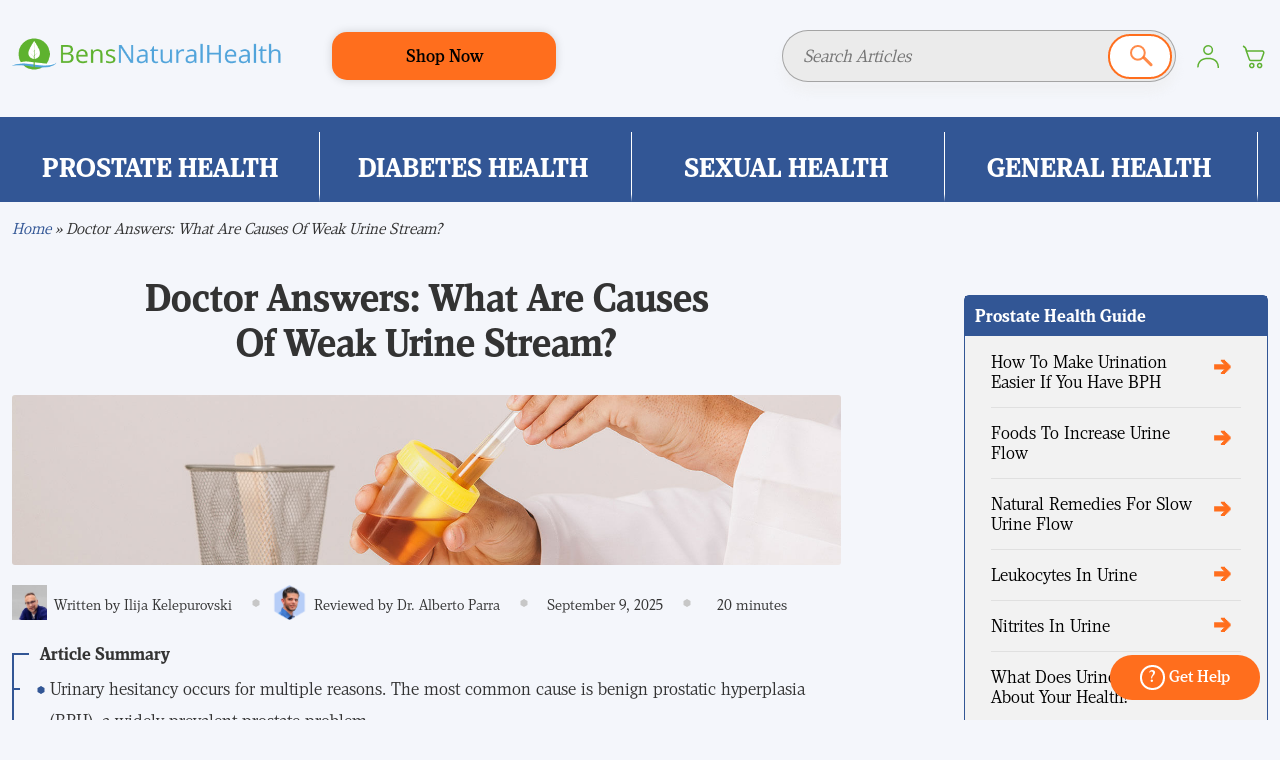

--- FILE ---
content_type: text/html; charset=UTF-8
request_url: https://www.bensnaturalhealth.com/blog/weak-urine-flow/
body_size: 47661
content:
<!doctype html>
<html lang="en-US">

<head>
    <meta charset="UTF-8">
    <meta name="viewport" content="width=device-width, initial-scale=1">
    <link rel="profile" href="https://gmpg.org/xfn/11">
    <!--<link rel="preconnect dns-prefetch" href="https://api.opmnstr.com" crossorigin> -->
    <!--<link rel="preconnect dns-prefetch" href="https://optin-monster.s3.amazonaws.com" crossorigin> -->
    <!-- <link rel="preconnect dns-prefetch" href="https://in.hotjar.com" crossorigin> -->
    <link rel="preconnect dns-prefetch" href="https://cdnjs.cloudflare.com" crossorigin>
    <link rel="preconnect dns-prefetch" href="https://ajax.cloudflare.com" crossorigin>
    <link rel="preconnect dns-prefetch" href="https://www.googletagmanager.com" crossorigin>
    <link rel="preconnect dns-prefetch" href="https://www.google-analytics.com" crossorigin>
    <link rel="preload" href="https://www.bensnaturalhealth.com/blog/wp-content/themes/bnh-blog/fonts/viroqua.ttf" as="font" type="font/ttf"
        crossorigin="anonymous">
    <link rel="preload" href="https://www.bensnaturalhealth.com/blog/wp-content/themes/bnh-blog/fonts/viroqua-bold.ttf" as="font"
        type="font/ttf" crossorigin="anonymous">

            <link rel="preload" as="image" href="https://www.bensnaturalhealth.com/blog/wp-content/uploads/2021/04/What-could-a-Weak-Urine-Flow-be-telling-me-about-my-Health-1.jpg" crossorigin="anonymous">
            <!--  <link rel="preload" href="https://www.bensnaturalhealth.com/blog/wp-content/uploads/2025/04/BNH_Logo-200px-1-1.png"  as="image" crossorigin> -->
    <style>
    @font-face {
        font-family: 'viroqua';
        font-weight: 400;
        src: url('https://www.bensnaturalhealth.com/blog/wp-content/themes/bnh-blog/fonts/viroqua-400.ttf') format('TrueType');
        font-display: swap;
    }
    @font-face {
        font-family: 'viroqua';
        font-weight: 600;
        src: url('https://www.bensnaturalhealth.com/blog/wp-content/themes/bnh-blog/fonts/viroqua.ttf') format('TrueType');
        font-display: swap;
    }

    @font-face {
        font-family: 'viroqua';
        font-weight: 800;
        src: url('https://www.bensnaturalhealth.com/blog/wp-content/themes/bnh-blog/fonts/viroqua-bold.ttf') format('TrueType');
        font-display: swap;
    }
    </style>
    <script type="484d16521a4479dd0c92275d-text/javascript">
    var BNHAJAXURL = "https://www.bensnaturalhealth.com/blog/wp-admin/admin-ajax.php";
    </script>
    <style>
@charset "UTF-8";.container{--bs-gutter-x:1.5rem;padding-left:calc(var(--bs-gutter-x) * .5);padding-right:calc(var(--bs-gutter-x) * .5)}.row{--bs-gutter-x:1.5rem;--bs-gutter-y:0;display:flex;flex-wrap:wrap;margin-right:calc(-.5 * var(--bs-gutter-x));margin-left:calc(-.5 * var(--bs-gutter-x))}.row>*{box-sizing:border-box;flex-shrink:0;width:100%;max-width:100%;padding-right:calc(var(--bs-gutter-x) * .5);padding-left:calc(var(--bs-gutter-x) * .5)}.col-1{flex:0 0 auto;width:8.33333333%}.col-2{flex:0 0 auto;width:16.66666667%}.col-3{flex:0 0 auto;width:25%}.col-4{flex:0 0 auto;width:33.33333333%}.col-5{flex:0 0 auto;width:41.66666667%}.col-6{flex:0 0 auto;width:50%}.col-7{flex:0 0 auto;width:58.33333333%}.col-8{flex:0 0 auto;width:66.66666667%}.col-9{flex:0 0 auto;width:75%}.col-10{flex:0 0 auto;width:83.33333333%}.col-11{flex:0 0 auto;width:91.66666667%}.col-12{flex:0 0 auto;width:100%}@media (min-width:768px){.hidden-md{display:none!important}.visible-md{display:block!important}.col-md-1{flex:0 0 auto;width:8.33333333%}.col-md-2{flex:0 0 auto;width:16.66666667%}.col-md-3{flex:0 0 auto;width:25%}.col-md-4{flex:0 0 auto;width:33.33333333%}.col-md-5{flex:0 0 auto;width:41.66666667%}.col-md-6{flex:0 0 auto;width:50%}.col-md-7{flex:0 0 auto;width:58.33333333%}.col-md-8{flex:0 0 auto;width:66.66666667%}.col-md-9{flex:0 0 auto;width:75%}.col-md-10{flex:0 0 auto;width:83.33333333%}.col-md-11{flex:0 0 auto;width:91.66666667%}.col-md-12{flex:0 0 auto;width:100%}}@media (min-width:992px){.col-lg-1{flex:0 0 auto;width:8.33333333%}.col-lg-2{flex:0 0 auto;width:16.66666667%}.col-lg-3{flex:0 0 auto;width:25%}.col-lg-4{flex:0 0 auto;width:33.33333333%}.col-lg-5{flex:0 0 auto;width:41.66666667%}.col-lg-6{flex:0 0 auto;width:50%}.col-lg-7{flex:0 0 auto;width:58.33333333%}.col-lg-8{flex:0 0 auto;width:66.66666667%}.col-lg-9{flex:0 0 auto;width:75%}.col-lg-10{flex:0 0 auto;width:83.33333333%}.col-lg-11{flex:0 0 auto;width:91.66666667%}.col-lg-12{flex:0 0 auto;width:100%}}@media (min-width:1200px){.col-xl-1{flex:0 0 auto;width:8.33333333%}.col-xl-2{flex:0 0 auto;width:16.66666667%}.col-xl-3{flex:0 0 auto;width:25%}.col-xl-4{flex:0 0 auto;width:33.33333333%}.col-xl-5{flex:0 0 auto;width:41.66666667%}.col-xl-6{flex:0 0 auto;width:50%}.col-xl-7{flex:0 0 auto;width:58.33333333%}.col-xl-8{flex:0 0 auto;width:66.66666667%}.col-xl-9{flex:0 0 auto;width:75%}.col-xl-10{flex:0 0 auto;width:83.33333333%}.col-xl-11{flex:0 0 auto;width:91.66666667%}.col-xl-12{flex:0 0 auto;width:100%}}:root{--bs-breakpoint-xs:0;--bs-breakpoint-sm:640px;--bs-breakpoint-md:768px;--bs-breakpoint-lg:1024px;--bs-breakpoint-xl:1280px;--bs-breakpoint-xxl:1536px;--bs-gutter-x:1.5rem;--bs-gutter-y:0}.align-item-center{align-items:center}.col{flex:1 0 0%}.row-cols-auto>*{flex:0 0 auto;width:auto}.row-cols-1>*{flex:0 0 auto;width:100%}.row-cols-2>*{flex:0 0 auto;width:50%}.row-cols-3>*{flex:0 0 auto;width:33.3333333333%}.row-cols-4>*{flex:0 0 auto;width:25%}.row-cols-5>*{flex:0 0 auto;width:20%}.row-cols-6>*{flex:0 0 auto;width:16.6666666667%}.col-auto{flex:0 0 auto;width:auto}.no-pad-left{padding-left:0}.no-pad-right{padding-right:0}.offset-1{margin-left:8.33333333%}.offset-2{margin-left:16.66666667%}.offset-3{margin-left:25%}.offset-4{margin-left:33.33333333%}.offset-5{margin-left:41.66666667%}.offset-6{margin-left:50%}.offset-7{margin-left:58.33333333%}.offset-8{margin-left:66.66666667%}.offset-9{margin-left:75%}.offset-10{margin-left:83.33333333%}.offset-11{margin-left:91.66666667%}.g-0,.gx-0{--bs-gutter-x:0}.g-0,.gy-0{--bs-gutter-y:0}.g-1,.gx-1{--bs-gutter-x:0.25rem}.g-1,.gy-1{--bs-gutter-y:0.25rem}.g-2,.gx-2{--bs-gutter-x:0.5rem}.g-2,.gy-2{--bs-gutter-y:0.5rem}.g-3,.gx-3{--bs-gutter-x:1rem}.g-3,.gy-3{--bs-gutter-y:1rem}.g-4,.gx-4{--bs-gutter-x:1.5rem}.g-4,.gy-4{--bs-gutter-y:1.5rem}.g-5,.gx-5{--bs-gutter-x:3rem}.g-5,.gy-5{--bs-gutter-y:3rem}@media (min-width:576px){.col-sm{flex:1 0 0%}.row-cols-sm-auto>*{flex:0 0 auto;width:auto}.row-cols-sm-1>*{flex:0 0 auto;width:100%}.row-cols-sm-2>*{flex:0 0 auto;width:50%}.row-cols-sm-3>*{flex:0 0 auto;width:33.3333333333%}.row-cols-sm-4>*{flex:0 0 auto;width:25%}.row-cols-sm-5>*{flex:0 0 auto;width:20%}.row-cols-sm-6>*{flex:0 0 auto;width:16.6666666667%}.col-sm-auto{flex:0 0 auto;width:auto}.col-sm-1{flex:0 0 auto;width:8.33333333%}.col-sm-2{flex:0 0 auto;width:16.66666667%}.col-sm-3{flex:0 0 auto;width:25%}.col-sm-4{flex:0 0 auto;width:33.33333333%}.col-sm-5{flex:0 0 auto;width:41.66666667%}.col-sm-6{flex:0 0 auto;width:50%}.col-sm-7{flex:0 0 auto;width:58.33333333%}.col-sm-8{flex:0 0 auto;width:66.66666667%}.col-sm-9{flex:0 0 auto;width:75%}.col-sm-10{flex:0 0 auto;width:83.33333333%}.col-sm-11{flex:0 0 auto;width:91.66666667%}.col-sm-12{flex:0 0 auto;width:100%}.offset-sm-0{margin-left:0}.offset-sm-1{margin-left:8.33333333%}.offset-sm-2{margin-left:16.66666667%}.offset-sm-3{margin-left:25%}.offset-sm-4{margin-left:33.33333333%}.offset-sm-5{margin-left:41.66666667%}.offset-sm-6{margin-left:50%}.offset-sm-7{margin-left:58.33333333%}.offset-sm-8{margin-left:66.66666667%}.offset-sm-9{margin-left:75%}.offset-sm-10{margin-left:83.33333333%}.offset-sm-11{margin-left:91.66666667%}.g-sm-0,.gx-sm-0{--bs-gutter-x:0}.g-sm-0,.gy-sm-0{--bs-gutter-y:0}.g-sm-1,.gx-sm-1{--bs-gutter-x:0.25rem}.g-sm-1,.gy-sm-1{--bs-gutter-y:0.25rem}.g-sm-2,.gx-sm-2{--bs-gutter-x:0.5rem}.g-sm-2,.gy-sm-2{--bs-gutter-y:0.5rem}.g-sm-3,.gx-sm-3{--bs-gutter-x:1rem}.g-sm-3,.gy-sm-3{--bs-gutter-y:1rem}.g-sm-4,.gx-sm-4{--bs-gutter-x:1.5rem}.g-sm-4,.gy-sm-4{--bs-gutter-y:1.5rem}.g-sm-5,.gx-sm-5{--bs-gutter-x:3rem}.g-sm-5,.gy-sm-5{--bs-gutter-y:3rem}}@media (max-width:767px){.hidden-xs{display:none!important}.visible-xs{display:block!important}}@media (min-width:768px){.hidden-md{display:none!important}.align-item-center-md{align-items:center}.no-pad-right-md{padding-right:0}.no-pad-left-md{padding-right:0}.col-md{flex:1 0 0%}.row-cols-md-auto>*{flex:0 0 auto;width:auto}.row-cols-md-1>*{flex:0 0 auto;width:100%}.row-cols-md-2>*{flex:0 0 auto;width:50%}.row-cols-md-3>*{flex:0 0 auto;width:33.3333333333%}.row-cols-md-4>*{flex:0 0 auto;width:25%}.row-cols-md-5>*{flex:0 0 auto;width:20%}.row-cols-md-6>*{flex:0 0 auto;width:16.6666666667%}.col-md-auto{flex:0 0 auto;width:auto}.offset-md-0{margin-left:0}.offset-md-1{margin-left:8.33333333%}.offset-md-2{margin-left:16.66666667%}.offset-md-3{margin-left:25%}.offset-md-4{margin-left:33.33333333%}.offset-md-5{margin-left:41.66666667%}.offset-md-6{margin-left:50%}.offset-md-7{margin-left:58.33333333%}.offset-md-8{margin-left:66.66666667%}.offset-md-9{margin-left:75%}.offset-md-10{margin-left:83.33333333%}.offset-md-11{margin-left:91.66666667%}.g-md-0,.gx-md-0{--bs-gutter-x:0}.g-md-0,.gy-md-0{--bs-gutter-y:0}.g-md-1,.gx-md-1{--bs-gutter-x:0.25rem}.g-md-1,.gy-md-1{--bs-gutter-y:0.25rem}.g-md-2,.gx-md-2{--bs-gutter-x:0.5rem}.g-md-2,.gy-md-2{--bs-gutter-y:0.5rem}.g-md-3,.gx-md-3{--bs-gutter-x:1rem}.g-md-3,.gy-md-3{--bs-gutter-y:1rem}.g-md-4,.gx-md-4{--bs-gutter-x:1.5rem}.g-md-4,.gy-md-4{--bs-gutter-y:1.5rem}.g-md-5,.gx-md-5{--bs-gutter-x:3rem}.g-md-5,.gy-md-5{--bs-gutter-y:3rem}}@media (min-width:992px){.hidden-lg{display:none!important}.visible-lg{display:block!important}.visible-lg-inline{display:inline-block!important}.col-lg{flex:1 0 0%}.row-cols-lg-auto>*{flex:0 0 auto;width:auto}.row-cols-lg-1>*{flex:0 0 auto;width:100%}.row-cols-lg-2>*{flex:0 0 auto;width:50%}.row-cols-lg-3>*{flex:0 0 auto;width:33.3333333333%}.row-cols-lg-4>*{flex:0 0 auto;width:25%}.row-cols-lg-5>*{flex:0 0 auto;width:20%}.row-cols-lg-6>*{flex:0 0 auto;width:16.6666666667%}.col-lg-auto{flex:0 0 auto;width:auto}.offset-lg-0{margin-left:0}.offset-lg-1{margin-left:8.33333333%}.offset-lg-2{margin-left:16.66666667%}.offset-lg-3{margin-left:25%}.offset-lg-4{margin-left:33.33333333%}.offset-lg-5{margin-left:41.66666667%}.offset-lg-6{margin-left:50%}.offset-lg-7{margin-left:58.33333333%}.offset-lg-8{margin-left:66.66666667%}.offset-lg-9{margin-left:75%}.offset-lg-10{margin-left:83.33333333%}.offset-lg-11{margin-left:91.66666667%}.g-lg-0,.gx-lg-0{--bs-gutter-x:0}.g-lg-0,.gy-lg-0{--bs-gutter-y:0}.g-lg-1,.gx-lg-1{--bs-gutter-x:0.25rem}.g-lg-1,.gy-lg-1{--bs-gutter-y:0.25rem}.g-lg-2,.gx-lg-2{--bs-gutter-x:0.5rem}.g-lg-2,.gy-lg-2{--bs-gutter-y:0.5rem}.g-lg-3,.gx-lg-3{--bs-gutter-x:1rem}.g-lg-3,.gy-lg-3{--bs-gutter-y:1rem}.g-lg-4,.gx-lg-4{--bs-gutter-x:1.5rem}.g-lg-4,.gy-lg-4{--bs-gutter-y:1.5rem}.g-lg-5,.gx-lg-5{--bs-gutter-x:3rem}.g-lg-5,.gy-lg-5{--bs-gutter-y:3rem}}@media (min-width:1200px){.col-xl{flex:1 0 0%}.hidden-xl{display:none!important}.visible-xl{display:block!important}.visible-xl-inline{display:inline-block!important}.row-cols-xl-auto>*{flex:0 0 auto;width:auto}.row-cols-xl-1>*{flex:0 0 auto;width:100%}.row-cols-xl-2>*{flex:0 0 auto;width:50%}.row-cols-xl-3>*{flex:0 0 auto;width:33.3333333333%}.row-cols-xl-4>*{flex:0 0 auto;width:25%}.row-cols-xl-5>*{flex:0 0 auto;width:20%}.row-cols-xl-6>*{flex:0 0 auto;width:16.6666666667%}.col-xl-auto{flex:0 0 auto;width:auto}.offset-xl-0{margin-left:0}.offset-xl-1{margin-left:8.33333333%}.offset-xl-2{margin-left:16.66666667%}.offset-xl-3{margin-left:25%}.offset-xl-4{margin-left:33.33333333%}.offset-xl-5{margin-left:41.66666667%}.offset-xl-6{margin-left:50%}.offset-xl-7{margin-left:58.33333333%}.offset-xl-8{margin-left:66.66666667%}.offset-xl-9{margin-left:75%}.offset-xl-10{margin-left:83.33333333%}.offset-xl-11{margin-left:91.66666667%}.g-xl-0,.gx-xl-0{--bs-gutter-x:0}.g-xl-0,.gy-xl-0{--bs-gutter-y:0}.g-xl-1,.gx-xl-1{--bs-gutter-x:0.25rem}.g-xl-1,.gy-xl-1{--bs-gutter-y:0.25rem}.g-xl-2,.gx-xl-2{--bs-gutter-x:0.5rem}.g-xl-2,.gy-xl-2{--bs-gutter-y:0.5rem}.g-xl-3,.gx-xl-3{--bs-gutter-x:1rem}.g-xl-3,.gy-xl-3{--bs-gutter-y:1rem}.g-xl-4,.gx-xl-4{--bs-gutter-x:1.5rem}.g-xl-4,.gy-xl-4{--bs-gutter-y:1.5rem}.g-xl-5,.gx-xl-5{--bs-gutter-x:3rem}.g-xl-5,.gy-xl-5{--bs-gutter-y:3rem}}@media (min-width:1400px){.col-xxl{flex:1 0 0%}.row-cols-xxl-auto>*{flex:0 0 auto;width:auto}.row-cols-xxl-1>*{flex:0 0 auto;width:100%}.row-cols-xxl-2>*{flex:0 0 auto;width:50%}.row-cols-xxl-3>*{flex:0 0 auto;width:33.3333333333%}.row-cols-xxl-4>*{flex:0 0 auto;width:25%}.row-cols-xxl-5>*{flex:0 0 auto;width:20%}.row-cols-xxl-6>*{flex:0 0 auto;width:16.6666666667%}.col-xxl-auto{flex:0 0 auto;width:auto}.col-xxl-1{flex:0 0 auto;width:8.33333333%}.col-xxl-2{flex:0 0 auto;width:16.66666667%}.col-xxl-3{flex:0 0 auto;width:25%}.col-xxl-4{flex:0 0 auto;width:33.33333333%}.col-xxl-5{flex:0 0 auto;width:41.66666667%}.col-xxl-6{flex:0 0 auto;width:50%}.col-xxl-7{flex:0 0 auto;width:58.33333333%}.col-xxl-8{flex:0 0 auto;width:66.66666667%}.col-xxl-9{flex:0 0 auto;width:75%}.col-xxl-10{flex:0 0 auto;width:83.33333333%}.col-xxl-11{flex:0 0 auto;width:91.66666667%}.col-xxl-12{flex:0 0 auto;width:100%}.offset-xxl-0{margin-left:0}.offset-xxl-1{margin-left:8.33333333%}.offset-xxl-2{margin-left:16.66666667%}.offset-xxl-3{margin-left:25%}.offset-xxl-4{margin-left:33.33333333%}.offset-xxl-5{margin-left:41.66666667%}.offset-xxl-6{margin-left:50%}.offset-xxl-7{margin-left:58.33333333%}.offset-xxl-8{margin-left:66.66666667%}.offset-xxl-9{margin-left:75%}.offset-xxl-10{margin-left:83.33333333%}.offset-xxl-11{margin-left:91.66666667%}.g-xxl-0,.gx-xxl-0{--bs-gutter-x:0}.g-xxl-0,.gy-xxl-0{--bs-gutter-y:0}.g-xxl-1,.gx-xxl-1{--bs-gutter-x:0.25rem}.g-xxl-1,.gy-xxl-1{--bs-gutter-y:0.25rem}.g-xxl-2,.gx-xxl-2{--bs-gutter-x:0.5rem}.g-xxl-2,.gy-xxl-2{--bs-gutter-y:0.5rem}.g-xxl-3,.gx-xxl-3{--bs-gutter-x:1rem}.g-xxl-3,.gy-xxl-3{--bs-gutter-y:1rem}.g-xxl-4,.gx-xxl-4{--bs-gutter-x:1.5rem}.g-xxl-4,.gy-xxl-4{--bs-gutter-y:1.5rem}.g-xxl-5,.gx-xxl-5{--bs-gutter-x:3rem}.g-xxl-5,.gy-xxl-5{--bs-gutter-y:3rem}}.d-inline{display:inline!important}.d-inline-block{display:inline-block!important}.d-block{display:block!important}.d-grid{display:grid!important}.d-inline-grid{display:inline-grid!important}.d-table{display:table!important}.d-table-row{display:table-row!important}.d-table-cell{display:table-cell!important}.d-flex{display:flex!important}.d-inline-flex{display:inline-flex!important}.d-none{display:none!important}.flex-fill{flex:1 1 auto!important}.flex-row{flex-direction:row!important}.flex-column{flex-direction:column!important}.flex-row-reverse{flex-direction:row-reverse!important}.flex-column-reverse{flex-direction:column-reverse!important}.flex-grow-0{flex-grow:0!important}.flex-grow-1{flex-grow:1!important}.flex-shrink-0{flex-shrink:0!important}.flex-shrink-1{flex-shrink:1!important}.flex-wrap{flex-wrap:wrap!important}.flex-nowrap{flex-wrap:nowrap!important}.flex-wrap-reverse{flex-wrap:wrap-reverse!important}.justify-content-start{justify-content:flex-start!important}.justify-content-end{justify-content:flex-end!important}.justify-content-center{justify-content:center!important}.justify-content-between{justify-content:space-between!important}.justify-content-around{justify-content:space-around!important}.justify-content-evenly{justify-content:space-evenly!important}.align-items-start{align-items:flex-start!important}.align-items-end{align-items:flex-end!important}.align-items-center{align-items:center!important}.align-items-baseline{align-items:baseline!important}.align-items-stretch{align-items:stretch!important}.align-content-start{align-content:flex-start!important}.align-content-end{align-content:flex-end!important}.align-content-center{align-content:center!important}.align-content-between{align-content:space-between!important}.align-content-around{align-content:space-around!important}.align-content-stretch{align-content:stretch!important}.align-self-auto{align-self:auto!important}.align-self-start{align-self:flex-start!important}.align-self-end{align-self:flex-end!important}.align-self-center{align-self:center!important}.align-self-baseline{align-self:baseline!important}.align-self-stretch{align-self:stretch!important}.order-first{order:-1!important}.order-0{order:0!important}.order-1{order:1!important}.order-2{order:2!important}.order-3{order:3!important}.order-4{order:4!important}.order-5{order:5!important}.order-last{order:6!important}.m-0{margin:0!important}.m-1{margin:.25rem!important}.m-2{margin:.5rem!important}.m-3{margin:1rem!important}.m-4{margin:1.5rem!important}.m-5{margin:3rem!important}.m-auto{margin:auto!important}.mx-0{margin-right:0!important;margin-left:0!important}.mx-1{margin-right:.25rem!important;margin-left:.25rem!important}.mx-2{margin-right:.5rem!important;margin-left:.5rem!important}.mx-3{margin-right:1rem!important;margin-left:1rem!important}.mx-4{margin-right:1.5rem!important;margin-left:1.5rem!important}.mx-5{margin-right:3rem!important;margin-left:3rem!important}.mx-auto{margin-right:auto!important;margin-left:auto!important}.my-0{margin-top:0!important;margin-bottom:0!important}.my-1{margin-top:.25rem!important;margin-bottom:.25rem!important}.my-2{margin-top:.5rem!important;margin-bottom:.5rem!important}.my-3{margin-top:1rem!important;margin-bottom:1rem!important}.my-4{margin-top:1.5rem!important;margin-bottom:1.5rem!important}.my-5{margin-top:3rem!important;margin-bottom:3rem!important}.my-auto{margin-top:auto!important;margin-bottom:auto!important}.mt-0{margin-top:0!important}.mt-1{margin-top:.25rem!important}.mt-2{margin-top:.5rem!important}.mt-3{margin-top:1rem!important}.mt-4{margin-top:1.5rem!important}.mt-5{margin-top:3rem!important}.mt-auto{margin-top:auto!important}.me-0{margin-right:0!important}.me-1{margin-right:.25rem!important}.me-2{margin-right:.5rem!important}.me-3{margin-right:1rem!important}.me-4{margin-right:1.5rem!important}.me-5{margin-right:3rem!important}.me-auto{margin-right:auto!important}.mb-0{margin-bottom:0!important}.mb-1{margin-bottom:.25rem!important}.mb-2{margin-bottom:.5rem!important}.mb-3{margin-bottom:1rem!important}.mb-4{margin-bottom:1.5rem!important}.mb-5{margin-bottom:3rem!important}.mb-auto{margin-bottom:auto!important}.ms-0{margin-left:0!important}.ms-1{margin-left:.25rem!important}.ms-2{margin-left:.5rem!important}.ms-3{margin-left:1rem!important}.ms-4{margin-left:1.5rem!important}.ms-5{margin-left:3rem!important}.ms-auto{margin-left:auto!important}.p-0{padding:0!important}.p-1{padding:.25rem!important}.p-2{padding:.5rem!important}.p-3{padding:1rem!important}.p-4{padding:1.5rem!important}.p-5{padding:3rem!important}.px-0{padding-right:0!important;padding-left:0!important}.px-1{padding-right:.25rem!important;padding-left:.25rem!important}.px-2{padding-right:.5rem!important;padding-left:.5rem!important}.px-3{padding-right:1rem!important;padding-left:1rem!important}.px-4{padding-right:1.5rem!important;padding-left:1.5rem!important}.px-5{padding-right:3rem!important;padding-left:3rem!important}.py-0{padding-top:0!important;padding-bottom:0!important}.py-1{padding-top:.25rem!important;padding-bottom:.25rem!important}.py-2{padding-top:.5rem!important;padding-bottom:.5rem!important}.py-3{padding-top:1rem!important;padding-bottom:1rem!important}.py-4{padding-top:1.5rem!important;padding-bottom:1.5rem!important}.py-5{padding-top:3rem!important;padding-bottom:3rem!important}.pt-0{padding-top:0!important}.pt-1{padding-top:.25rem!important}.pt-2{padding-top:.5rem!important}.pt-3{padding-top:1rem!important}.pt-4{padding-top:1.5rem!important}.pt-5{padding-top:3rem!important}.pe-0{padding-right:0!important}.pe-1{padding-right:.25rem!important}.pe-2{padding-right:.5rem!important}.pe-3{padding-right:1rem!important}.pe-4{padding-right:1.5rem!important}.pe-5{padding-right:3rem!important}.pb-0{padding-bottom:0!important}.pb-1{padding-bottom:.25rem!important}.pb-2{padding-bottom:.5rem!important}.pb-3{padding-bottom:1rem!important}.pb-4{padding-bottom:1.5rem!important}.pb-5{padding-bottom:3rem!important}.ps-0{padding-left:0!important}.ps-1{padding-left:.25rem!important}.ps-2{padding-left:.5rem!important}.ps-3{padding-left:1rem!important}.ps-4{padding-left:1.5rem!important}.ps-5{padding-left:3rem!important}@media (min-width:576px){.d-sm-inline{display:inline!important}.d-sm-inline-block{display:inline-block!important}.d-sm-block{display:block!important}.d-sm-grid{display:grid!important}.d-sm-inline-grid{display:inline-grid!important}.d-sm-table{display:table!important}.d-sm-table-row{display:table-row!important}.d-sm-table-cell{display:table-cell!important}.d-sm-flex{display:flex!important}.d-sm-inline-flex{display:inline-flex!important}.d-sm-none{display:none!important}.flex-sm-fill{flex:1 1 auto!important}.flex-sm-row{flex-direction:row!important}.flex-sm-column{flex-direction:column!important}.flex-sm-row-reverse{flex-direction:row-reverse!important}.flex-sm-column-reverse{flex-direction:column-reverse!important}.flex-sm-grow-0{flex-grow:0!important}.flex-sm-grow-1{flex-grow:1!important}.flex-sm-shrink-0{flex-shrink:0!important}.flex-sm-shrink-1{flex-shrink:1!important}.flex-sm-wrap{flex-wrap:wrap!important}.flex-sm-nowrap{flex-wrap:nowrap!important}.flex-sm-wrap-reverse{flex-wrap:wrap-reverse!important}.justify-content-sm-start{justify-content:flex-start!important}.justify-content-sm-end{justify-content:flex-end!important}.justify-content-sm-center{justify-content:center!important}.justify-content-sm-between{justify-content:space-between!important}.justify-content-sm-around{justify-content:space-around!important}.justify-content-sm-evenly{justify-content:space-evenly!important}.align-items-sm-start{align-items:flex-start!important}.align-items-sm-end{align-items:flex-end!important}.align-items-sm-center{align-items:center!important}.align-items-sm-baseline{align-items:baseline!important}.align-items-sm-stretch{align-items:stretch!important}.align-content-sm-start{align-content:flex-start!important}.align-content-sm-end{align-content:flex-end!important}.align-content-sm-center{align-content:center!important}.align-content-sm-between{align-content:space-between!important}.align-content-sm-around{align-content:space-around!important}.align-content-sm-stretch{align-content:stretch!important}.align-self-sm-auto{align-self:auto!important}.align-self-sm-start{align-self:flex-start!important}.align-self-sm-end{align-self:flex-end!important}.align-self-sm-center{align-self:center!important}.align-self-sm-baseline{align-self:baseline!important}.align-self-sm-stretch{align-self:stretch!important}.order-sm-first{order:-1!important}.order-sm-0{order:0!important}.order-sm-1{order:1!important}.order-sm-2{order:2!important}.order-sm-3{order:3!important}.order-sm-4{order:4!important}.order-sm-5{order:5!important}.order-sm-last{order:6!important}.m-sm-0{margin:0!important}.m-sm-1{margin:.25rem!important}.m-sm-2{margin:.5rem!important}.m-sm-3{margin:1rem!important}.m-sm-4{margin:1.5rem!important}.m-sm-5{margin:3rem!important}.m-sm-auto{margin:auto!important}.mx-sm-0{margin-right:0!important;margin-left:0!important}.mx-sm-1{margin-right:.25rem!important;margin-left:.25rem!important}.mx-sm-2{margin-right:.5rem!important;margin-left:.5rem!important}.mx-sm-3{margin-right:1rem!important;margin-left:1rem!important}.mx-sm-4{margin-right:1.5rem!important;margin-left:1.5rem!important}.mx-sm-5{margin-right:3rem!important;margin-left:3rem!important}.mx-sm-auto{margin-right:auto!important;margin-left:auto!important}.my-sm-0{margin-top:0!important;margin-bottom:0!important}.my-sm-1{margin-top:.25rem!important;margin-bottom:.25rem!important}.my-sm-2{margin-top:.5rem!important;margin-bottom:.5rem!important}.my-sm-3{margin-top:1rem!important;margin-bottom:1rem!important}.my-sm-4{margin-top:1.5rem!important;margin-bottom:1.5rem!important}.my-sm-5{margin-top:3rem!important;margin-bottom:3rem!important}.my-sm-auto{margin-top:auto!important;margin-bottom:auto!important}.mt-sm-0{margin-top:0!important}.mt-sm-1{margin-top:.25rem!important}.mt-sm-2{margin-top:.5rem!important}.mt-sm-3{margin-top:1rem!important}.mt-sm-4{margin-top:1.5rem!important}.mt-sm-5{margin-top:3rem!important}.mt-sm-auto{margin-top:auto!important}.me-sm-0{margin-right:0!important}.me-sm-1{margin-right:.25rem!important}.me-sm-2{margin-right:.5rem!important}.me-sm-3{margin-right:1rem!important}.me-sm-4{margin-right:1.5rem!important}.me-sm-5{margin-right:3rem!important}.me-sm-auto{margin-right:auto!important}.mb-sm-0{margin-bottom:0!important}.mb-sm-1{margin-bottom:.25rem!important}.mb-sm-2{margin-bottom:.5rem!important}.mb-sm-3{margin-bottom:1rem!important}.mb-sm-4{margin-bottom:1.5rem!important}.mb-sm-5{margin-bottom:3rem!important}.mb-sm-auto{margin-bottom:auto!important}.ms-sm-0{margin-left:0!important}.ms-sm-1{margin-left:.25rem!important}.ms-sm-2{margin-left:.5rem!important}.ms-sm-3{margin-left:1rem!important}.ms-sm-4{margin-left:1.5rem!important}.ms-sm-5{margin-left:3rem!important}.ms-sm-auto{margin-left:auto!important}.p-sm-0{padding:0!important}.p-sm-1{padding:.25rem!important}.p-sm-2{padding:.5rem!important}.p-sm-3{padding:1rem!important}.p-sm-4{padding:1.5rem!important}.p-sm-5{padding:3rem!important}.px-sm-0{padding-right:0!important;padding-left:0!important}.px-sm-1{padding-right:.25rem!important;padding-left:.25rem!important}.px-sm-2{padding-right:.5rem!important;padding-left:.5rem!important}.px-sm-3{padding-right:1rem!important;padding-left:1rem!important}.px-sm-4{padding-right:1.5rem!important;padding-left:1.5rem!important}.px-sm-5{padding-right:3rem!important;padding-left:3rem!important}.py-sm-0{padding-top:0!important;padding-bottom:0!important}.py-sm-1{padding-top:.25rem!important;padding-bottom:.25rem!important}.py-sm-2{padding-top:.5rem!important;padding-bottom:.5rem!important}.py-sm-3{padding-top:1rem!important;padding-bottom:1rem!important}.py-sm-4{padding-top:1.5rem!important;padding-bottom:1.5rem!important}.py-sm-5{padding-top:3rem!important;padding-bottom:3rem!important}.pt-sm-0{padding-top:0!important}.pt-sm-1{padding-top:.25rem!important}.pt-sm-2{padding-top:.5rem!important}.pt-sm-3{padding-top:1rem!important}.pt-sm-4{padding-top:1.5rem!important}.pt-sm-5{padding-top:3rem!important}.pe-sm-0{padding-right:0!important}.pe-sm-1{padding-right:.25rem!important}.pe-sm-2{padding-right:.5rem!important}.pe-sm-3{padding-right:1rem!important}.pe-sm-4{padding-right:1.5rem!important}.pe-sm-5{padding-right:3rem!important}.pb-sm-0{padding-bottom:0!important}.pb-sm-1{padding-bottom:.25rem!important}.pb-sm-2{padding-bottom:.5rem!important}.pb-sm-3{padding-bottom:1rem!important}.pb-sm-4{padding-bottom:1.5rem!important}.pb-sm-5{padding-bottom:3rem!important}.ps-sm-0{padding-left:0!important}.ps-sm-1{padding-left:.25rem!important}.ps-sm-2{padding-left:.5rem!important}.ps-sm-3{padding-left:1rem!important}.ps-sm-4{padding-left:1.5rem!important}.ps-sm-5{padding-left:3rem!important}}@media (min-width:768px){.d-md-inline{display:inline!important}.d-md-inline-block{display:inline-block!important}.d-md-block{display:block!important}.d-md-grid{display:grid!important}.d-md-inline-grid{display:inline-grid!important}.d-md-table{display:table!important}.d-md-table-row{display:table-row!important}.d-md-table-cell{display:table-cell!important}.d-md-flex{display:flex!important}.d-md-inline-flex{display:inline-flex!important}.d-md-none{display:none!important}.flex-md-fill{flex:1 1 auto!important}.flex-md-row{flex-direction:row!important}.flex-md-column{flex-direction:column!important}.flex-md-row-reverse{flex-direction:row-reverse!important}.flex-md-column-reverse{flex-direction:column-reverse!important}.flex-md-grow-0{flex-grow:0!important}.flex-md-grow-1{flex-grow:1!important}.flex-md-shrink-0{flex-shrink:0!important}.flex-md-shrink-1{flex-shrink:1!important}.flex-md-wrap{flex-wrap:wrap!important}.flex-md-nowrap{flex-wrap:nowrap!important}.flex-md-wrap-reverse{flex-wrap:wrap-reverse!important}.justify-content-md-start{justify-content:flex-start!important}.justify-content-md-end{justify-content:flex-end!important}.justify-content-md-center{justify-content:center!important}.justify-content-md-between{justify-content:space-between!important}.justify-content-md-around{justify-content:space-around!important}.justify-content-md-evenly{justify-content:space-evenly!important}.align-items-md-start{align-items:flex-start!important}.align-items-md-end{align-items:flex-end!important}.align-items-md-center{align-items:center!important}.align-items-md-baseline{align-items:baseline!important}.align-items-md-stretch{align-items:stretch!important}.align-content-md-start{align-content:flex-start!important}.align-content-md-end{align-content:flex-end!important}.align-content-md-center{align-content:center!important}.align-content-md-between{align-content:space-between!important}.align-content-md-around{align-content:space-around!important}.align-content-md-stretch{align-content:stretch!important}.align-self-md-auto{align-self:auto!important}.align-self-md-start{align-self:flex-start!important}.align-self-md-end{align-self:flex-end!important}.align-self-md-center{align-self:center!important}.align-self-md-baseline{align-self:baseline!important}.align-self-md-stretch{align-self:stretch!important}.order-md-first{order:-1!important}.order-md-0{order:0!important}.order-md-1{order:1!important}.order-md-2{order:2!important}.order-md-3{order:3!important}.order-md-4{order:4!important}.order-md-5{order:5!important}.order-md-last{order:6!important}}@media (min-width:992px){.d-lg-inline{display:inline!important}.d-lg-inline-block{display:inline-block!important}.d-lg-block{display:block!important}.d-lg-grid{display:grid!important}.d-lg-inline-grid{display:inline-grid!important}.d-lg-table{display:table!important}.d-lg-table-row{display:table-row!important}.d-lg-table-cell{display:table-cell!important}.d-lg-flex{display:flex!important}.d-lg-inline-flex{display:inline-flex!important}.d-lg-none{display:none!important}.flex-lg-fill{flex:1 1 auto!important}.flex-lg-row{flex-direction:row!important}.flex-lg-column{flex-direction:column!important}.flex-lg-row-reverse{flex-direction:row-reverse!important}.flex-lg-column-reverse{flex-direction:column-reverse!important}.flex-lg-grow-0{flex-grow:0!important}.flex-lg-grow-1{flex-grow:1!important}.flex-lg-shrink-0{flex-shrink:0!important}.flex-lg-shrink-1{flex-shrink:1!important}.flex-lg-wrap{flex-wrap:wrap!important}.flex-lg-nowrap{flex-wrap:nowrap!important}.flex-lg-wrap-reverse{flex-wrap:wrap-reverse!important}.justify-content-lg-start{justify-content:flex-start!important}.justify-content-lg-end{justify-content:flex-end!important}.justify-content-lg-center{justify-content:center!important}.justify-content-lg-between{justify-content:space-between!important}.justify-content-lg-around{justify-content:space-around!important}.justify-content-lg-evenly{justify-content:space-evenly!important}.align-items-lg-start{align-items:flex-start!important}.align-items-lg-end{align-items:flex-end!important}.align-items-lg-center{align-items:center!important}.align-items-lg-baseline{align-items:baseline!important}.align-items-lg-stretch{align-items:stretch!important}.align-content-lg-start{align-content:flex-start!important}.align-content-lg-end{align-content:flex-end!important}.align-content-lg-center{align-content:center!important}.align-content-lg-between{align-content:space-between!important}.align-content-lg-around{align-content:space-around!important}.align-content-lg-stretch{align-content:stretch!important}.align-self-lg-auto{align-self:auto!important}.align-self-lg-start{align-self:flex-start!important}.align-self-lg-end{align-self:flex-end!important}.align-self-lg-center{align-self:center!important}.align-self-lg-baseline{align-self:baseline!important}.align-self-lg-stretch{align-self:stretch!important}.order-lg-first{order:-1!important}.order-lg-0{order:0!important}.order-lg-1{order:1!important}.order-lg-2{order:2!important}.order-lg-3{order:3!important}.order-lg-4{order:4!important}.order-lg-5{order:5!important}.order-lg-last{order:6!important}}@media (min-width:1200px){.d-xl-inline{display:inline!important}.d-xl-inline-block{display:inline-block!important}.d-xl-block{display:block!important}.d-xl-grid{display:grid!important}.d-xl-inline-grid{display:inline-grid!important}.d-xl-table{display:table!important}.d-xl-table-row{display:table-row!important}.d-xl-table-cell{display:table-cell!important}.d-xl-flex{display:flex!important}.d-xl-inline-flex{display:inline-flex!important}.d-xl-none{display:none!important}.flex-xl-fill{flex:1 1 auto!important}.flex-xl-row{flex-direction:row!important}.flex-xl-column{flex-direction:column!important}.flex-xl-row-reverse{flex-direction:row-reverse!important}.flex-xl-column-reverse{flex-direction:column-reverse!important}.flex-xl-grow-0{flex-grow:0!important}.flex-xl-grow-1{flex-grow:1!important}.flex-xl-shrink-0{flex-shrink:0!important}.flex-xl-shrink-1{flex-shrink:1!important}.flex-xl-wrap{flex-wrap:wrap!important}.flex-xl-nowrap{flex-wrap:nowrap!important}.flex-xl-wrap-reverse{flex-wrap:wrap-reverse!important}.justify-content-xl-start{justify-content:flex-start!important}.justify-content-xl-end{justify-content:flex-end!important}.justify-content-xl-center{justify-content:center!important}.justify-content-xl-between{justify-content:space-between!important}.justify-content-xl-around{justify-content:space-around!important}.justify-content-xl-evenly{justify-content:space-evenly!important}.align-items-xl-start{align-items:flex-start!important}.align-items-xl-end{align-items:flex-end!important}.align-items-xl-center{align-items:center!important}.align-items-xl-baseline{align-items:baseline!important}.align-items-xl-stretch{align-items:stretch!important}.align-content-xl-start{align-content:flex-start!important}.align-content-xl-end{align-content:flex-end!important}.align-content-xl-center{align-content:center!important}.align-content-xl-between{align-content:space-between!important}.align-content-xl-around{align-content:space-around!important}.align-content-xl-stretch{align-content:stretch!important}.align-self-xl-auto{align-self:auto!important}.align-self-xl-start{align-self:flex-start!important}.align-self-xl-end{align-self:flex-end!important}.align-self-xl-center{align-self:center!important}.align-self-xl-baseline{align-self:baseline!important}.align-self-xl-stretch{align-self:stretch!important}.order-xl-first{order:-1!important}.order-xl-0{order:0!important}.order-xl-1{order:1!important}.order-xl-2{order:2!important}.order-xl-3{order:3!important}.order-xl-4{order:4!important}.order-xl-5{order:5!important}.order-xl-last{order:6!important}}@media (min-width:1400px){.d-xxl-inline{display:inline!important}.d-xxl-inline-block{display:inline-block!important}.d-xxl-block{display:block!important}.d-xxl-grid{display:grid!important}.d-xxl-inline-grid{display:inline-grid!important}.d-xxl-table{display:table!important}.d-xxl-table-row{display:table-row!important}.d-xxl-table-cell{display:table-cell!important}.d-xxl-flex{display:flex!important}.d-xxl-inline-flex{display:inline-flex!important}.d-xxl-none{display:none!important}.flex-xxl-fill{flex:1 1 auto!important}.flex-xxl-row{flex-direction:row!important}.flex-xxl-column{flex-direction:column!important}.flex-xxl-row-reverse{flex-direction:row-reverse!important}.flex-xxl-column-reverse{flex-direction:column-reverse!important}.flex-xxl-grow-0{flex-grow:0!important}.flex-xxl-grow-1{flex-grow:1!important}.flex-xxl-shrink-0{flex-shrink:0!important}.flex-xxl-shrink-1{flex-shrink:1!important}.flex-xxl-wrap{flex-wrap:wrap!important}.flex-xxl-nowrap{flex-wrap:nowrap!important}.flex-xxl-wrap-reverse{flex-wrap:wrap-reverse!important}.justify-content-xxl-start{justify-content:flex-start!important}.justify-content-xxl-end{justify-content:flex-end!important}.justify-content-xxl-center{justify-content:center!important}.justify-content-xxl-between{justify-content:space-between!important}.justify-content-xxl-around{justify-content:space-around!important}.justify-content-xxl-evenly{justify-content:space-evenly!important}.align-items-xxl-start{align-items:flex-start!important}.align-items-xxl-end{align-items:flex-end!important}.align-items-xxl-center{align-items:center!important}.align-items-xxl-baseline{align-items:baseline!important}.align-items-xxl-stretch{align-items:stretch!important}.align-content-xxl-start{align-content:flex-start!important}.align-content-xxl-end{align-content:flex-end!important}.align-content-xxl-center{align-content:center!important}.align-content-xxl-between{align-content:space-between!important}.align-content-xxl-around{align-content:space-around!important}.align-content-xxl-stretch{align-content:stretch!important}.align-self-xxl-auto{align-self:auto!important}.align-self-xxl-start{align-self:flex-start!important}.align-self-xxl-end{align-self:flex-end!important}.align-self-xxl-center{align-self:center!important}.align-self-xxl-baseline{align-self:baseline!important}.align-self-xxl-stretch{align-self:stretch!important}.order-xxl-first{order:-1!important}.order-xxl-0{order:0!important}.order-xxl-1{order:1!important}.order-xxl-2{order:2!important}.order-xxl-3{order:3!important}.order-xxl-4{order:4!important}.order-xxl-5{order:5!important}.order-xxl-last{order:6!important}}html{line-height:1.15;-webkit-text-size-adjust:100%}body{margin:0}h1{font-size:2em;margin:.67em 0}hr{box-sizing:content-box;height:0;overflow:visible}pre{font-family:monospace,monospace;font-size:1em}a{background-color:transparent}abbr[title]{border-bottom:none;text-decoration:underline;text-decoration:underline dotted}b,strong{font-weight:bolder}code,kbd,samp{font-family:monospace,monospace;font-size:1em}small{font-size:80%}sub,sup{font-size:75%;line-height:0;position:relative;vertical-align:baseline}sub{bottom:-.25em}sup{top:-.5em}img{border-style:none}button,input,optgroup,select,textarea{font-family:inherit;font-size:100%;line-height:1.15;margin:0}button,input{overflow:visible}button,select{text-transform:none}[type=button],[type=reset],[type=submit],button{-webkit-appearance:button}[type=button]::-moz-focus-inner,[type=reset]::-moz-focus-inner,[type=submit]::-moz-focus-inner,button::-moz-focus-inner{border-style:none;padding:0}[type=button]:-moz-focusring,[type=reset]:-moz-focusring,[type=submit]:-moz-focusring,button:-moz-focusring{outline:1px dotted ButtonText}fieldset{padding:.35em .75em .625em}legend{box-sizing:border-box;color:inherit;display:table;max-width:100%;padding:0;white-space:normal}progress{vertical-align:baseline}textarea{overflow:auto}[type=checkbox],[type=radio]{box-sizing:border-box;padding:0}[type=number]::-webkit-inner-spin-button,[type=number]::-webkit-outer-spin-button{height:auto}[type=search]{-webkit-appearance:textfield;outline-offset:-2px}[type=search]::-webkit-search-decoration{-webkit-appearance:none}::-webkit-file-upload-button{-webkit-appearance:button;font:inherit}details{display:block}summary{display:list-item}template{display:none}[hidden]{display:none}html{box-sizing:border-box}*,:after,:before{box-sizing:inherit}hr{background-color:#ccc;border:0;height:1px;margin-bottom:1.5em}ol,ul{margin:0 0 1.5em 3em}ul{list-style:disc}ol{list-style:decimal}li>ol,li>ul{margin-bottom:0;margin-left:1.5em}dt{font-weight:700}dd{margin:0 1.5em 1.5em}img{height:auto;max-width:100%}figure{margin:1em 0}table{margin:0 0 1.5em;width:100%}#masthead{padding-top:17px}#masthead .menu-toggle{background-color:transparent;padding:0 0;left:0;border:none;border-radius:4px;margin-right:5px;margin-left:5px}#masthead .menu-toggle .icon-bar{margin:7px 3px;height:3px;width:25px;background-color:#fff;display:block}#masthead .menu-toggle .icon-text{color:#325695;font-size:9px;font-weight:700;display:block}#masthead .toogle-menu-wrapper{display:flex;align-items:center}#masthead .toogle-menu-wrapper span.post-type-title{color:#fff;font-size:29px;font-weight:700;text-transform:uppercase;padding-left:10px}#masthead .shop-now{padding:14px 12px;color:#000;background-color:#ff6e1d;border:none;text-align:center;font-size:19px;-webkit-border-radius:5px;-moz-border-radius:5px;border-radius:5px;font-size:16px;box-shadow:0 0 10px rgba(0,0,0,.15);width:123px;text-decoration:none;display:inline-block;margin-bottom:0;font-weight:600}#masthead .shop-now:hover{text-decoration:none;color:#000;background-color:rgb(255,96.9115044248,8.6)}#masthead .shop-now:disabled{background-color:rgb(255,175.4424778761,131)}#masthead .Ben-search,#masthead .menu-top-menu-container{display:inline-block;vertical-align:middle}.main-nav-wrapper{padding-top:10px}#site-navigation{margin-top:25px;background-color:#325695;padding-top:15px;padding-bottom:15px}#site-navigation #primary-menu{display:none;margin:0;padding:0;list-style:none;float:left}#site-navigation #primary-menu>li{display:inline-block}#site-navigation #primary-menu>li{display:block}#site-navigation #primary-menu>li a{color:#fff;padding-top:10px;padding-bottom:10px;display:block;text-transform:uppercase;font-weight:700;font-size:21.6px;text-decoration:none}.toggled #site-navigation #primary-menu{display:block}.search-popup-mask{background:rgba(0,0,0,.5);position:fixed;height:100%;width:100%;top:0;right:0;margin-right:-100%;z-index:6}.search-popup-mask .close-search-popup{position:absolute;top:40px;right:36%;z-index:8}.search-popup-mask .popup-search-box-wrapper{width:35%;height:100%;position:absolute;top:0;right:0;padding:30px 20px 15px 20px;margin-left:40px;background:linear-gradient(79.03deg,#edf3f2 0,#f9f9f9 100%);z-index:7;overflow:auto}.search-popup-mask .popup-search-box-wrapper #search{margin-right:-7px;padding-left:10px;width:100%;font-size:16.2px}.search-popup-mask .popup-search-box-wrapper #search{border-radius:39px;padding-left:45px}.search-popup-mask .popup-search-box-wrapper #search,.search-popup-mask .popup-search-box-wrapper button{height:39px;border:0}.search-popup-mask .popup-search-box-wrapper button{background-color:#fff;width:21px;height:21px}.search-popup-mask .popup-search-box-wrapper .fields-wrappper{position:relative}.search-popup-mask .popup-search-box-wrapper .fields-wrappper button{position:absolute;top:10px;left:13px}.search-popup-mask .popup-search-box-wrapper #search{box-shadow:0 0 10px rgba(0,0,0,.1)}.search-popup-mask .popular-search h3,.search-popup-mask .top-products h3{font-size:30px;font-weight:400}.search-popup-mask .popular-search ul,.search-popup-mask .top-products ul{padding-left:0;margin-left:0;list-style:none}.search-popup-mask .popular-search ul li,.search-popup-mask .top-products ul li{padding-bottom:15px}.search-popup-mask .popular-search ul li a,.search-popup-mask .top-products ul li a{color:#000}@media (min-width:1200px){.searchwrapper .search-form{width:50%;display:inline-block;margin-left:20px}}@media (max-width:768px){.search-popup-mask .close-search-popup{right:85%}.search-popup-mask .popup-search-box-wrapper{text-align:left;width:80%}}body{background:#f4f6fb;font-size:18px;font-family:viroqua,sans-serif;color:#000}a{color:#325695;text-decoration:none}.no-pad-right{padding-right:0}.no-pad-left{padding-left:0}.success{color:green!important}.error{color:red}.errorborder{border:1px solid red!important}h1{font-size:37.8px}h2{font-size:34.2px}h3{font-size:21.24px}.img-center{margin-left:auto;margin-right:auto}p{line-height:1.3}.text-right{text-align:right}#masthead .contact-phone{color:#325695;font-weight:700;text-align:center}#masthead .call-icon{color:#333;padding-right:10px}#masthead ul#top-menu{margin:0;padding:0;list-style:none;text-align:right;display:inline-block}#masthead ul#top-menu>li{display:inline-block}#masthead ul#top-menu>li>a{position:relative;content:"";padding:10px;color:transparent;border-radius:10px;display:block;font-size:0;width:30px;height:31px}#masthead ul#top-menu>li>a:first-child{margin-right:6px}#masthead ul#top-menu>li>a:before{content:"";font-weight:700;position:absolute;left:10px;top:0;color:#325695;background-color:#5eb132;display:block}#masthead ul#top-menu>li:first-child a::before{width:26px;height:30px;-webkit-mask:url("data:image/svg+xml,%3Csvg width='22' height='23' viewBox='0 0 22 23' fill='none' xmlns='http://www.w3.org/2000/svg'%3E%3Ccircle cx='11.1164' cy='5.03237' r='4.28237' stroke='%2358A73C' stroke-width='1.5'/%3E%3Cpath d='M1.05154 22.3661C0.678771 19.5703 2.15867 13.4197 11.1163 13.4197C20.0628 13.4197 21.5538 19.5703 21.1811 22.9253' stroke='%235EB132' stroke-width='1.5'/%3E%3C/svg%3E") no-repeat;mask:url("data:image/svg+xml,%3Csvg width='22' height='23' viewBox='0 0 22 23' fill='none' xmlns='http://www.w3.org/2000/svg'%3E%3Ccircle cx='11.1164' cy='5.03237' r='4.28237' stroke='%2358A73C' stroke-width='1.5'/%3E%3Cpath d='M1.05154 22.3661C0.678771 19.5703 2.15867 13.4197 11.1163 13.4197C20.0628 13.4197 21.5538 19.5703 21.1811 22.9253' stroke='%235EB132' stroke-width='1.5'/%3E%3C/svg%3E") no-repeat;mask-size:90%}#masthead ul#top-menu>li:nth-child(2) a::before{width:30px;height:31px;-webkit-mask:url("data:image/svg+xml,%3Csvg width='23' height='24' viewBox='0 0 23 24' fill='none' xmlns='http://www.w3.org/2000/svg'%3E%3Cpath d='M1 1C2.1183 1.55915 4.35491 3.34844 4.35491 6.03237M4.35491 6.03237H20.5703C21.1295 6.21876 22.136 6.92702 21.6886 8.26898C21.2413 9.61095 20.0112 12.9286 19.452 14.4197C19.2656 14.7924 18.781 15.538 18.3337 15.538C17.8864 15.538 11.8103 15.538 8.82813 15.538C8.64175 15.538 8.15715 15.4261 7.70983 14.9788C7.26251 14.5315 5.28683 8.64175 4.35491 6.03237Z' stroke='%235EB132' stroke-width='1.5'/%3E%3Ccircle cx='9.79576' cy='20.5692' r='2.04576' stroke='%2358A73C' stroke-width='1.5'/%3E%3Ccircle cx='17.6239' cy='20.5692' r='2.04576' stroke='%2358A73C' stroke-width='1.5'/%3E%3C/svg%3E") no-repeat;mask:url("data:image/svg+xml,%3Csvg width='23' height='24' viewBox='0 0 23 24' fill='none' xmlns='http://www.w3.org/2000/svg'%3E%3Cpath d='M1 1C2.1183 1.55915 4.35491 3.34844 4.35491 6.03237M4.35491 6.03237H20.5703C21.1295 6.21876 22.136 6.92702 21.6886 8.26898C21.2413 9.61095 20.0112 12.9286 19.452 14.4197C19.2656 14.7924 18.781 15.538 18.3337 15.538C17.8864 15.538 11.8103 15.538 8.82813 15.538C8.64175 15.538 8.15715 15.4261 7.70983 14.9788C7.26251 14.5315 5.28683 8.64175 4.35491 6.03237Z' stroke='%235EB132' stroke-width='1.5'/%3E%3Ccircle cx='9.79576' cy='20.5692' r='2.04576' stroke='%2358A73C' stroke-width='1.5'/%3E%3Ccircle cx='17.6239' cy='20.5692' r='2.04576' stroke='%2358A73C' stroke-width='1.5'/%3E%3C/svg%3E") no-repeat;mask-size:90%}#masthead ul#top-menu .sub-menu li{display:none}#masthead.masthead-fixed{position:fixed;z-index:4;width:100%;padding-top:10px;background-color:rgba(255,255,255,.95);-webkit-animation:fadein 1s;-moz-animation:fadein 1s;-ms-animation:fadein 1s;-o-animation:fadein 1s;animation:fadein 1s;-webkit-animation-delay:0s;animation-delay:0s}@keyframes fadein{from{opacity:0}to{opacity:1}}#masthead.masthead-fixed #site-navigation{margin-top:10px}#masthead.masthead-fixed .site-branding img{width:285px}#site-navigation.masthead-fixed{position:fixed;z-index:4;width:100%;top:0;margin-top:0;-webkit-animation:fadein 1s;-moz-animation:fadein 1s;-ms-animation:fadein 1s;-o-animation:fadein 1s;animation:fadein 1s;-webkit-animation-delay:0s;animation-delay:0s}@keyframes fadein{from{opacity:0}to{opacity:1}}.categories-home.masthead-fixed{position:fixed;z-index:1;width:100%;margin-top:0}#homepage-banner-diabetes .banner-content-wrapper h1::before{background-color:#b355fd}#homepage-banner-sexual .banner-content-wrapper h1::before{background-color:#fc6363}#homepage-banner-generalhealth .banner-content-wrapper h1::before{background-color:#f48516}.categories-home{overflow:auto;overflow-y:hidden;padding-bottom:0;background-color:#f2f2f2;animation:fadeinleft 3s ease 0s 1 normal none}.categories-home ul{margin:0;padding:0;list-style:none;white-space:nowrap;text-align:center}.categories-home ul>li{display:inline-block}.categories-home ul li{padding:17px 15px;font-weight:300;color:#333;cursor:pointer;font-size:18px;text-decoration:underline}.categories-home ul li .char{text-decoration:underline}.categories-home ul li:first-child{margin-left:15px;animation:popup 3s ease 3s 1 normal none}.categories-home ul li:hover{color:#000}.categories-home.masthead-fixed .row{animation:fadeinleft 3s ease 0s 1 normal none}.categories-home.masthead-fixed .row ul li.active{animation:popupfixed 3s ease 3s 1 normal none}.prostate-categories .active{background-color:#6db0f2;font-weight:800}.diabetes-categories .active{background-color:#b355fd;font-weight:800}.sexual-categories .active{background-color:#fc6363;font-weight:800}.generalhealth-categories .active{background-color:#f48516;font-weight:800}.blog-home .article-wrapper{margin-top:0;border-radius:20px;box-shadow:0 0 15px rgba(0,0,0,.1);border:1px solid rgba(0,0,0,.1);height:100%;display:flex;flex-wrap:wrap}.blog-home .article-wrapper .feature-image{border-top-right-radius:20px;border-top-left-radius:20px;min-height:100px;background-size:cover;background-repeat:no-repeat;background-position:center;position:relative}.blog-home .article-wrapper .feature-image a{height:100%;width:100%;display:block;z-index:0;position:absolute}.blog-home .article-wrapper .content-wrapper{padding:0 15px 20px}.blog-home .article-wrapper .content-wrapper a{color:#111;text-decoration:none}.blog-home .article-wrapper .content-wrapper a:hover{text-decoration:underline}.blog-home .article-wrapper .content-wrapper a h3{font-weight:600;position:relative;font-size:18px;line-height:1.3rem;margin-top:10px;max-height:2.6rem;overflow:hidden;min-height:42px}.blog-home .article-wrapper .content-wrapper p.excerpt{font-size:18px;line-height:1.3;padding-bottom:0;min-height:93px}.blog-home .article-wrapper .content-wrapper .card-footer{font-size:18px;padding-top:20px;border-top:1px solid rgba(0,0,0,.1);min-height:27px}.blog-home .article-wrapper .content-wrapper .card-footer a{color:#325695;text-align:right}.blog-home .article-wrapper .content-wrapper .card-footer a:hover{text-decoration:none}.blog-home .article-wrapper .content-wrapper .card-footer a span{font-size:20px;border-radius:30px;height:22px;width:22px;border:2px solid #325695;display:none}.blog-home .article-wrapper .content-wrapper .card-footer a .authorname{padding-bottom:10px}.blog-home .article-wrapper .content-wrapper .card-footer .read-more{display:block;padding:8px 15px;color:#000;background-color:#5eb132;border:none;text-align:center;font-size:16px;-webkit-border-radius:5px;-moz-border-radius:5px;border-radius:5px;text-decoration:none}.blog-home .article-wrapper .content-wrapper .card-footer .read-more:hover{text-decoration:none;color:#000;background-color:rgb(85.5524229075,161.0933920705,45.5066079295)}.blog-home .article-wrapper .content-wrapper .card-footer .read-more:disabled{background-color:rgb(148.9515418502,215.1321585903,113.8678414097)}.blog-home .article-wrapper .content-wrapper .card-footer .read-more-warpper{text-align:right;margin-top:10px}.blog-home .article-wrapper .content-wrapper .card-footer .blog-auth-info{display:flex;align-items:center}.blog-home .article-wrapper .content-wrapper .card-footer .blog-auth-info img{padding-right:10px}.blog-home .article-wrapper .feature-image{height:100px;width:100%}.blog-home .article-wrapper .content-wrapper{display:flex;flex-wrap:wrap}.blog-home .article-wrapper .card-footer{align-self:flex-end;width:100%}.blog-home .latest-articles .recent-article{padding-bottom:20px}.blog-home .latest-articles .feature-image-recent{height:110px;background-size:cover;background-position:center;background-repeat:no-repeat;position:relative;border-radius:10px}.blog-home .latest-articles .feature-image-recent a{height:100%;width:100%;display:block}.blog-home .latest-articles p{color:#666}.blog-home .latest-articles a{color:#000}.blog-home .latest-articles h3{margin-top:0}.blog-home .feature-wrapper{padding-bottom:0;position:relative}.blog-home .feature-wrapper .mask{background:linear-gradient(180deg,rgba(0,0,0,0) 0,rgba(20,20,20,.9) 47.67%);padding-top:70px;padding-bottom:15px;display:flex;flex-direction:column;align-items:end;-webkit-border-radius:20px;-moz-border-radius:20px;border-radius:20px}.blog-home .feature-wrapper .mask h2{text-shadow:1px 1px 0 rgba(0,0,0,.25);font-weight:700;font-size:20px;margin-top:22%}.blog-home .feature-wrapper .mask .card-footer{padding-top:0;width:100%;margin-top:10px}.blog-home .feature-wrapper .mask .card-footer .blog-auth-info{font-size:18px;display:flex;align-items:center}.blog-home .feature-wrapper .mask .card-footer .blog-auth-info span:first-child{padding-right:10px}.blog-home .feature-wrapper .mask .card-footer .blog-auth-info .authorname{padding-bottom:5px;display:inline-block}.blog-home .feature-wrapper .mask .card-footer .Ben-arrow_right{position:absolute;right:10px;bottom:3px}.blog-home .feature-wrapper .mask .card-footer .Ben-arrow_right:before{display:inline-block;background-color:#fff}.blog-home .feature-wrapper a{color:#fff;text-decoration:none}.blog-home .feature-wrapper .hub-feature-image{border-bottom-left-radius:0;-webkit-border-radius:20px;-moz-border-radius:20px;border-radius:20px;background-size:cover;position:relative}.blog-home .feature-wrapper .fature-article-title{font-size:18px}.blog-home .feature-wrapper .fature-article-title,.blog-home .feature-wrapper a.read-more{color:#325695}.blog-home .feature-wrapper a.read-more{display:block;margin-top:20px}.blog-home .feature-wrapper p{font-size:18px;margin-top:10px}.blog-home .feature-wrapper .article-wrapper{box-shadow:none;border:none}.blog-home .feature-wrapper .category{position:absolute;top:20px;z-index:1;left:20px;color:#325695;font-size:14px;padding:9px 20px;border-radius:20px;background-color:#fff}.blog-home .postlist-wrapper{overflow:auto;overflow-y:hidden}.blog-home .postlist-wrapper>.row{width:1700px;align-items:stretch}.blog-home .filter-posts-wrapper{position:relative;min-height:1000px}.blog-home .filter-posts-wrapper .filter-post{width:16.66%}.blog-home .filter-posts{padding-bottom:50px}.blog-home .filter-posts .filter-post{padding-bottom:20px}.blog-home .filter-posts .filter-post:nth-child(4n+1){clear:both}.blog-home .category{color:#325695;font-weight:800;padding-top:20px;font-size:16px;text-transform:uppercase}.blog-home .paginate{text-align:center;padding-bottom:40px;margin-top:20px}.blog-home .paginate .page-numbers{padding:7px 13px;display:inline-block;color:#000;background-color:rgba(0,0,0,.2);font-weight:600;border-radius:24px;text-decoration:none;margin-right:15px}.blog-home .paginate .page-numbers:last-child{margin-right:0}.blog-home .paginate .current{background-color:rgba(0,0,0,.6);color:#fff}.blog-home .paginate .next,.blog-home .paginate .prev{background-color:#343434;padding:10px 25px}#spinner-icon{position:absolute;background:rgba(255,255,255,.4);z-index:2;height:100%;width:100%;left:0;right:0;margin:auto;text-align:center;display:none}.diabetes-blog .category{color:#b355fd}.diabetes-blog .feature-wrapper .fature-article-title{color:#b355fd}.diabetes-blog .feature-wrapper .category{color:#b355fd}.diabetes-blog div.card-footer .Ben-arrow_right::before{background-color:#b355fd}.diabetes-blog .paginate{text-align:center;padding-bottom:40px;margin-top:20px}.diabetes-blog .paginate .page-numbers{padding:7px 13px;display:inline-block;color:#000;background-color:rgba(0,0,0,.2);font-weight:600;border-radius:24px;text-decoration:none;margin-right:15px}.diabetes-blog .paginate .page-numbers:last-child{margin-right:0}.diabetes-blog .paginate .current{background-color:rgba(0,0,0,.6);color:#fff}.diabetes-blog .paginate .next,.diabetes-blog .paginate .prev{background-color:#343434;padding:10px 25px}.sexual-blog .category{color:#fc6363}.sexual-blog .feature-wrapper .fature-article-title{color:#fc6363}.sexual-blog .feature-wrapper .category{color:#fc6363}.sexual-blog div.card-footer .Ben-arrow_right::before{background-color:#fc6363}.sexual-blog .paginate{text-align:center;padding-bottom:40px;margin-top:20px}.sexual-blog .paginate .page-numbers{padding:7px 13px;display:inline-block;color:#000;background-color:rgba(0,0,0,.2);font-weight:600;border-radius:24px;text-decoration:none;margin-right:15px}.sexual-blog .paginate .page-numbers:last-child{margin-right:0}.sexual-blog .paginate .current{background-color:rgba(0,0,0,.6);color:#fff}.sexual-blog .paginate .next,.sexual-blog .paginate .prev{background-color:#343434;padding:10px 25px}.generalhealth-blog .category{color:#f48516}.generalhealth-blog .feature-wrapper .fature-article-title{color:#f48516}.generalhealth-blog .feature-wrapper .category{color:#f48516}.generalhealth-blog div.card-footer .Ben-arrow_right::before{background-color:#f48516}.generalhealth-blog .paginate{text-align:center;padding-bottom:40px;margin-top:20px}.generalhealth-blog .paginate .page-numbers{padding:7px 13px;display:inline-block;color:#000;background-color:rgba(0,0,0,.2);font-weight:600;border-radius:24px;text-decoration:none;margin-right:15px}.generalhealth-blog .paginate .page-numbers:last-child{margin-right:0}.generalhealth-blog .paginate .current{background-color:rgba(0,0,0,.6);color:#fff}.generalhealth-blog .paginate .next,.generalhealth-blog .paginate .prev{background-color:#343434;padding:10px 25px}.banner-homepage-2{padding:40px 0;background-size:cover;background-repeat:no-repeat;background-position:center}.banner-homepage-2 h1{font-size:39.6px;margin:0}.banner-homepage-2 h3{border-bottom:3px solid #325695;padding-bottom:10px;display:inline-block}.banner-homepage-2 ul{list-style:none;margin-left:0;padding-left:5px}.banner-homepage-2 ul li{font-size:23.4px;padding-bottom:15px;position:relative}.banner-homepage-2 ul li:before{content:"✔";font-family:Bens-Icon-Font,viroqua,sans-serif;font-weight:700;padding-right:10px;color:#325695}.banner-homepage-2 p a{padding:5px 30px;color:#000;background-color:#ff6e1d;border:none;text-align:center;font-size:19px;-webkit-border-radius:5px;-moz-border-radius:5px;border-radius:5px}.banner-homepage-2 p a:hover{text-decoration:none;color:#000;background-color:rgb(255,96.9115044248,8.6)}.banner-homepage-2 p a:disabled{background-color:rgb(255,175.4424778761,131)}#carousel-widget{padding-top:55px;padding-bottom:55px}#blog-homepage-banner .video-thumbnail{min-height:500px;background-repeat:no-repeat;background-size:cover;background-position:center;text-align:center;color:#fff}#blog-homepage-banner .video-thumbnail h2{font-size:50.4px;padding-top:6%}#blog-homepage-banner .video-thumbnail h3{font-size:23.4px}#blog-homepage-banner .video-thumbnail .play{font-size:108px}#blog-homepage-banner .video-thumbnail .play:hover{color:#325695}.top-product{text-align:center;padding-top:40px;padding-bottom:40px}.top-product h2{margin-top:10px;margin-bottom:30px}.top-product h3{font-size:400}.top-product .cta{padding:10px;color:rgba(154,57,1,.95);background-color:#fff;border:none;text-align:center;font-size:18px;-webkit-border-radius:10px;-moz-border-radius:10px;border-radius:10px;display:inline-block;text-transform:uppercase;margin-top:20px;border:2px solid #e55501;text-decoration:none;text-align:center;width:200px}.top-product .cta:hover{text-decoration:none;color:rgba(154,57,1,.95);background-color:rgb(244.8,244.8,244.8)}.top-product .cta:disabled{background-color:#fff}.top-product h2,.top-product p{text-align:left}.top-product .product-wrapper{padding-bottom:20px;padding-top:15px}.top-product .product-wrapper img{margin-left:auto;margin-right:auto;max-height:250px}.top-product .product-wrapper .price{font-weight:600;font-size:18px}.top-product .product-wrapper:hover{background-color:#fff;border-radius:15px}.newsletter #homepage-footer-subscribe{background-size:cover;background-position:right;padding:30px 20px;border-radius:20px}.newsletter #homepage-footer-subscribe h2{font-weight:400;text-align:center;font-size:24px;color:#fff;margin-bottom:0}.single .entry-content{border-top:1px solid #dbdada;margin-top:20px;padding-top:30px}.single .entry-content a{text-decoration:underline}.single .entry-content a:hover{font-weight:700}.single .single-page-summary{margin-top:30px;margin-bottom:10px}.page,.single{color:#333}.page .thumbnail-full,.single .thumbnail-full{margin-top:20px;background-size:cover;background-position:center;background-repeat:no-repeat;min-height:170px;margin-bottom:20px;-webkit-border-radius:3px;-moz-border-radius:3px;border-radius:3px;position:relative}.page .thumbnail-full .container,.single .thumbnail-full .container{position:relative;height:370px}.page .entry-header .entry-meta,.single .entry-header .entry-meta{font-size:15.3px;display:flex;align-items:center;flex-wrap:wrap;row-gap:25px;position:relative}.page .entry-header .entry-meta .item,.single .entry-header .entry-meta .item{box-sizing:border-box;display:flex;align-items:center}.page .entry-header .entry-meta .item:after,.single .entry-header .entry-meta .item:after{content:"";-webkit-mask:url("data:image/svg+xml,%3Csvg width='8' height='8' viewBox='0 0 8 8' fill='none' xmlns='http://www.w3.org/2000/svg'%3E%3Cpath d='M4 0L7.4641 2V6L4 8L0.535898 6V2L4 0Z' fill='%23C7C7C7'/%3E%3C/svg%3E") no-repeat;mask:url("data:image/svg+xml,%3Csvg width='8' height='8' viewBox='0 0 8 8' fill='none' xmlns='http://www.w3.org/2000/svg'%3E%3Cpath d='M4 0L7.4641 2V6L4 8L0.535898 6V2L4 0Z' fill='%23C7C7C7'/%3E%3C/svg%3E") no-repeat;mask-size:100%;height:10px;width:10px;background-color:#c7c7c7;margin-right:10px;margin-left:20px}.page .entry-header .entry-meta .item:last-child:after,.single .entry-header .entry-meta .item:last-child:after{display:none}.page .entry-header .entry-meta .updated-date::after,.single .entry-header .entry-meta .updated-date::after{display:none}.page .entry-header .entry-meta .cite-this,.page .entry-header .entry-meta .fact-checked,.page .entry-header .entry-meta .posted-on,.page .entry-header .entry-meta .reading-time,.single .entry-header .entry-meta .cite-this,.single .entry-header .entry-meta .fact-checked,.single .entry-header .entry-meta .posted-on,.single .entry-header .entry-meta .reading-time{padding-left:7px}.page .entry-header .entry-meta>span,.single .entry-header .entry-meta>span{padding-right:25px}.page .entry-header .entry-meta .byline,.single .entry-header .entry-meta .byline{padding-left:7px}.page .entry-header .entry-meta .cite-this,.single .entry-header .entry-meta .cite-this{font-weight:600;color:#325695;cursor:pointer}.page .entry-header .entry-meta .cite-wrapper:active .cite-this,.single .entry-header .entry-meta .cite-wrapper:active .cite-this{color:rgb(98.5125628141,136.3216080402,202.4874371859)}.page .entry-header .entry-meta .cite-wrapper:active svg,.single .entry-header .entry-meta .cite-wrapper:active svg{fill:rgb(98.5125628141,136.3216080402,202.4874371859)}.page .entry-header .entry-meta .attachment-thumbnail,.single .entry-header .entry-meta .attachment-thumbnail{width:35px}.page .entry-header .entry-meta svg,.single .entry-header .entry-meta svg{fill:#325695}.page .entry-header .entry-meta svg path,.single .entry-header .entry-meta svg path{fill:#325695}.page .entry-header .entry-meta .author a,.single .entry-header .entry-meta .author a{color:#333;text-transform:capitalize;font-size:15px;display:inline-block}.page .entry-header .entry-title,.single .entry-header .entry-title{font-weight:700;text-align:center}.page .autor-bio-wrapper,.single .autor-bio-wrapper{position:absolute;left:0;display:none;top:35px;background-color:#fff;z-index:4;max-width:90%;width:400px;box-shadow:1px 1px 20px 7px #ccc;padding:30px 30px;border-radius:20px}.page .entry-meta .item.posted-by:hover .autor-bio-wrapper,.single .entry-meta .item.posted-by:hover .autor-bio-wrapper{display:block}.page .author-bio-popup .page-blogpost-title,.single .author-bio-popup .page-blogpost-title{margin-bottom:15px}.page .author-bio-popup p.job-title,.single .author-bio-popup p.job-title{margin-top:5px}.page .author-bio-popup div.image-author img.attachment-thumbnail,.single .author-bio-popup div.image-author img.attachment-thumbnail{width:90px}.page .author-bio-popup .author-extra,.single .author-bio-popup .author-extra{color:#000}.page .author-bio-popup .author-extra li,.page .author-bio-popup .author-extra p,.single .author-bio-popup .author-extra li,.single .author-bio-popup .author-extra p{font-style:italic}.page .author-bio-popup .author-description,.page .author-bio-popup .author-extra>div p:first-of-type,.single .author-bio-popup .author-description,.single .author-bio-popup .author-extra>div p:first-of-type{color:#000;border-top:1px solid rgba(0,0,0,.4117647059);border-bottom:1px solid rgba(0,0,0,.4117647059);margin-top:30px;margin-bottom:20px;padding:20px 0;font-style:italic;line-height:1.5}.page .author-bio-popup ul,.single .author-bio-popup ul{margin-left:0;padding-left:15px}.page .author-bio-popup .links,.single .author-bio-popup .links{text-align:center}.page .author-bio-popup .links .cta,.single .author-bio-popup .links .cta{padding:5px 30px;color:#000;background-color:#ff6e1d;border:none;text-align:center;font-size:19px;-webkit-border-radius:5px;-moz-border-radius:5px;border-radius:5px;display:inline-block;margin-bottom:20px}.page .author-bio-popup .links .cta:hover,.single .author-bio-popup .links .cta:hover{text-decoration:none;color:#000;background-color:rgb(255,96.9115044248,8.6)}.page .author-bio-popup .links .cta:disabled,.single .author-bio-popup .links .cta:disabled{background-color:rgb(255,175.4424778761,131)}.page .author-bio-popup .links .editorial-link,.single .author-bio-popup .links .editorial-link{display:block;font-weight:700;color:#000}.page .entry-content h2,.single .entry-content h2{font-size:34.2px;padding-bottom:4px;display:inline-block;margin-bottom:0;font-weight:600}.page .entry-content h2 strong,.single .entry-content h2 strong{font-weight:600}.page .entry-content h3,.single .entry-content h3{font-size:23.4px}.page .entry-content p,.single .entry-content p{margin-bottom:25px;font-size:19.8px;line-height:26.1px}.page .entry-content ol,.page .entry-content ul,.single .entry-content ol,.single .entry-content ul{margin:0;font-size:18px}.page .entry-content ol li,.page .entry-content ul li,.single .entry-content ol li,.single .entry-content ul li{padding-bottom:15px}.page .article-sources,.single .article-sources{padding-bottom:20px}.page .article-sources .article-source-content,.single .article-sources .article-source-content{display:none}.page .article-sources h3,.single .article-sources h3{color:#325695;font-weight:400;cursor:pointer}.page .article-sources h3:after,.single .article-sources h3:after{content:"+";font-weight:700;padding-left:10px}.page .article-sources ol,.page .article-sources ul,.single .article-sources ol,.single .article-sources ul{margin:0}.page .article-sources ol li,.page .article-sources ul li,.single .article-sources ol li,.single .article-sources ul li{color:#333;font-size:14.4px;font-style:italic}.page .article-sources.active .article-source-content,.single .article-sources.active .article-source-content{display:block!important}.page .article-sources.active h3:after,.single .article-sources.active h3:after{content:"─"}.page .author-description,.single .author-description{color:#333;font-size:19.8px}.page .author-bio,.single .author-bio{padding-top:25px;padding-bottom:25px;background-color:#f7f7f7;-webkit-border-radius:15px;-moz-border-radius:15px;border-radius:15px}.page .author-bio .attachment-thumbnail.size-thumbnail,.single .author-bio .attachment-thumbnail.size-thumbnail{-webkit-border-radius:200px;-moz-border-radius:200px;border-radius:200px;border:2px solid #325695;width:99px}.page .author-bio h3,.single .author-bio h3{color:#325695}.page .post-navigation,.single .post-navigation{border-bottom:2px solid #dbdada;padding-top:25px;padding-bottom:25px}.page .post-navigation .nav-next,.single .post-navigation .nav-next{text-align:right}.page #breadcrumbs,.single #breadcrumbs{padding-top:0;font-size:16.2px;color:#333;font-style:italic;font-weight:400}.page .toc-anchor,.single .toc-anchor{display:block;position:relative;visibility:hidden}.page .diabeteshealth .category,.single .diabeteshealth .category{background-color:#b355fd!important}.page .diabeteshealth .thumbnail-full,.single .diabeteshealth .thumbnail-full{border-color:#b355fd}.page .diabeteshealth .related-post .widget_bensnaturalhealth_article_summary_new ol li:before,.page .diabeteshealth .related-post .widget_bensnaturalhealth_article_summary_new ul li:before,.page .diabeteshealth .sidebar-wrapper .widget_bensnaturalhealth_article_summary_new ol li:before,.page .diabeteshealth .sidebar-wrapper .widget_bensnaturalhealth_article_summary_new ul li:before,.single .diabeteshealth .related-post .widget_bensnaturalhealth_article_summary_new ol li:before,.single .diabeteshealth .related-post .widget_bensnaturalhealth_article_summary_new ul li:before,.single .diabeteshealth .sidebar-wrapper .widget_bensnaturalhealth_article_summary_new ol li:before,.single .diabeteshealth .sidebar-wrapper .widget_bensnaturalhealth_article_summary_new ul li:before{background-color:#b355fd;font-weight:600}.page .diabeteshealth .related-post .widget_bensnaturalhealth_article_summary_new #read-full-summary,.page .diabeteshealth .sidebar-wrapper .widget_bensnaturalhealth_article_summary_new #read-full-summary,.single .diabeteshealth .related-post .widget_bensnaturalhealth_article_summary_new #read-full-summary,.single .diabeteshealth .sidebar-wrapper .widget_bensnaturalhealth_article_summary_new #read-full-summary{color:#b355fd}.page .diabeteshealth .related-post .most-popular-wrapper .content-wrapper .popular-category,.page .diabeteshealth .sidebar-wrapper .most-popular-wrapper .content-wrapper .popular-category,.single .diabeteshealth .related-post .most-popular-wrapper .content-wrapper .popular-category,.single .diabeteshealth .sidebar-wrapper .most-popular-wrapper .content-wrapper .popular-category{color:#b355fd!important}.page .diabeteshealth #breadcrumbs a,.page .diabeteshealth .post-navigation a,.single .diabeteshealth #breadcrumbs a,.single .diabeteshealth .post-navigation a{color:#b355fd!important}.page .diabeteshealth a:hover,.single .diabeteshealth a:hover{color:#325695!important}.page .diabeteshealth #table-of-content,.single .diabeteshealth #table-of-content{border:1px solid #b355fd!important}.page .diabeteshealth #table-of-content ul li:hover:before,.single .diabeteshealth #table-of-content ul li:hover:before{color:#b355fd!important}.page .diabeteshealth #table-of-content .table-title,.single .diabeteshealth #table-of-content .table-title{border-bottom:1px solid #b355fd!important}.page .diabeteshealth .inline-newsletter-form-wrapper>div,.single .diabeteshealth .inline-newsletter-form-wrapper>div{border-color:#b355fd!important}.page .diabeteshealth .entry-meta .attachment-thumbnail,.single .diabeteshealth .entry-meta .attachment-thumbnail{border-color:#b355fd}.page .diabeteshealth .entry-meta svg,.single .diabeteshealth .entry-meta svg{fill:#b355fd}.page .diabeteshealth .entry-meta svg path,.single .diabeteshealth .entry-meta svg path{fill:#b355fd}.page .diabeteshealth .entry-content h2,.single .diabeteshealth .entry-content h2{color:#b355fd!important;border-color:#b355fd!important}.page .diabeteshealth .author-bio .attachment-thumbnail.size-thumbnail,.single .diabeteshealth .author-bio .attachment-thumbnail.size-thumbnail{border-color:#b355fd;width:99px}.page .diabeteshealth .author-bio h3,.single .diabeteshealth .author-bio h3{color:#b355fd}.page .diabeteshealth .article-sources h3,.single .diabeteshealth .article-sources h3{color:#b355fd}.page .diabeteshealth #comments .comments-title,.single .diabeteshealth #comments .comments-title{color:#b355fd}.page .sexualhealth .category,.single .sexualhealth .category{background-color:#fc6363!important}.page .sexualhealth .thumbnail-full,.single .sexualhealth .thumbnail-full{border-color:#fc6363}.page .sexualhealth .related-post .widget_bensnaturalhealth_article_summary_new ol li:before,.page .sexualhealth .related-post .widget_bensnaturalhealth_article_summary_new ul li:before,.page .sexualhealth .sidebar-wrapper .widget_bensnaturalhealth_article_summary_new ol li:before,.page .sexualhealth .sidebar-wrapper .widget_bensnaturalhealth_article_summary_new ul li:before,.single .sexualhealth .related-post .widget_bensnaturalhealth_article_summary_new ol li:before,.single .sexualhealth .related-post .widget_bensnaturalhealth_article_summary_new ul li:before,.single .sexualhealth .sidebar-wrapper .widget_bensnaturalhealth_article_summary_new ol li:before,.single .sexualhealth .sidebar-wrapper .widget_bensnaturalhealth_article_summary_new ul li:before{background-color:#fc6363;font-weight:600}.page .sexualhealth .related-post .widget_bensnaturalhealth_article_summary_new #read-full-summary,.page .sexualhealth .sidebar-wrapper .widget_bensnaturalhealth_article_summary_new #read-full-summary,.single .sexualhealth .related-post .widget_bensnaturalhealth_article_summary_new #read-full-summary,.single .sexualhealth .sidebar-wrapper .widget_bensnaturalhealth_article_summary_new #read-full-summary{color:#fc6363}.page .sexualhealth .related-post .most-popular-wrapper .content-wrapper .popular-category,.page .sexualhealth .sidebar-wrapper .most-popular-wrapper .content-wrapper .popular-category,.single .sexualhealth .related-post .most-popular-wrapper .content-wrapper .popular-category,.single .sexualhealth .sidebar-wrapper .most-popular-wrapper .content-wrapper .popular-category{color:#fc6363!important}.page .sexualhealth #breadcrumbs a,.page .sexualhealth .post-navigation a,.single .sexualhealth #breadcrumbs a,.single .sexualhealth .post-navigation a{color:#fc6363!important}.page .sexualhealth a:hover,.single .sexualhealth a:hover{color:#325695!important}.page .sexualhealth #table-of-content,.single .sexualhealth #table-of-content{border:1px solid #fc6363!important}.page .sexualhealth #table-of-content ul li:hover:before,.single .sexualhealth #table-of-content ul li:hover:before{color:#fc6363!important}.page .sexualhealth #table-of-content .table-title,.single .sexualhealth #table-of-content .table-title{border-bottom:1px solid #fc6363!important}.page .sexualhealth .inline-newsletter-form-wrapper>div,.single .sexualhealth .inline-newsletter-form-wrapper>div{border-color:#fc6363!important}.page .sexualhealth .entry-meta .attachment-thumbnail,.single .sexualhealth .entry-meta .attachment-thumbnail{border-color:#fc6363}.page .sexualhealth .entry-meta svg,.single .sexualhealth .entry-meta svg{fill:#fc6363}.page .sexualhealth .entry-meta svg path,.single .sexualhealth .entry-meta svg path{fill:#fc6363}.page .sexualhealth .entry-content h2,.single .sexualhealth .entry-content h2{color:#fc6363!important;border-color:#fc6363!important}.page .sexualhealth .author-bio .attachment-thumbnail.size-thumbnail,.single .sexualhealth .author-bio .attachment-thumbnail.size-thumbnail{border-color:#fc6363;width:99px}.page .sexualhealth .author-bio h3,.single .sexualhealth .author-bio h3{color:#fc6363}.page .sexualhealth .article-sources h3,.single .sexualhealth .article-sources h3{color:#fc6363}.page .sexualhealth #comments .comments-title,.single .sexualhealth #comments .comments-title{color:#fc6363}.page .generalhealth .category,.single .generalhealth .category{background-color:#f48516!important}.page .generalhealth .thumbnail-full,.single .generalhealth .thumbnail-full{border-color:#f48516}.page .generalhealth .related-post .widget_bensnaturalhealth_article_summary_new ol li:before,.page .generalhealth .related-post .widget_bensnaturalhealth_article_summary_new ul li:before,.page .generalhealth .sidebar-wrapper .widget_bensnaturalhealth_article_summary_new ol li:before,.page .generalhealth .sidebar-wrapper .widget_bensnaturalhealth_article_summary_new ul li:before,.single .generalhealth .related-post .widget_bensnaturalhealth_article_summary_new ol li:before,.single .generalhealth .related-post .widget_bensnaturalhealth_article_summary_new ul li:before,.single .generalhealth .sidebar-wrapper .widget_bensnaturalhealth_article_summary_new ol li:before,.single .generalhealth .sidebar-wrapper .widget_bensnaturalhealth_article_summary_new ul li:before{background-color:#f48516;font-weight:600}.page .generalhealth .related-post .widget_bensnaturalhealth_article_summary_new #read-full-summary,.page .generalhealth .sidebar-wrapper .widget_bensnaturalhealth_article_summary_new #read-full-summary,.single .generalhealth .related-post .widget_bensnaturalhealth_article_summary_new #read-full-summary,.single .generalhealth .sidebar-wrapper .widget_bensnaturalhealth_article_summary_new #read-full-summary{color:#f48516}.page .generalhealth .related-post .most-popular-wrapper .content-wrapper .popular-category,.page .generalhealth .sidebar-wrapper .most-popular-wrapper .content-wrapper .popular-category,.single .generalhealth .related-post .most-popular-wrapper .content-wrapper .popular-category,.single .generalhealth .sidebar-wrapper .most-popular-wrapper .content-wrapper .popular-category{color:#f48516!important}.page .generalhealth #breadcrumbs a,.page .generalhealth .post-navigation a,.single .generalhealth #breadcrumbs a,.single .generalhealth .post-navigation a{color:#f48516!important}.page .generalhealth a:hover,.single .generalhealth a:hover{color:#325695!important}.page .generalhealth #table-of-content,.single .generalhealth #table-of-content{border:1px solid #f48516!important}.page .generalhealth #table-of-content ul li:hover:before,.single .generalhealth #table-of-content ul li:hover:before{color:#f48516!important}.page .generalhealth #table-of-content .table-title,.single .generalhealth #table-of-content .table-title{border-bottom:1px solid #f48516!important}.page .generalhealth .inline-newsletter-form-wrapper>div,.single .generalhealth .inline-newsletter-form-wrapper>div{border-color:#f48516!important}.page .generalhealth .entry-meta .attachment-thumbnail,.single .generalhealth .entry-meta .attachment-thumbnail{border-color:#f48516}.page .generalhealth .entry-meta svg,.single .generalhealth .entry-meta svg{fill:#f48516}.page .generalhealth .entry-meta svg path,.single .generalhealth .entry-meta svg path{fill:#f48516}.page .generalhealth .entry-content h2,.single .generalhealth .entry-content h2{color:#f48516!important;border-color:#f48516!important}.page .generalhealth .author-bio .attachment-thumbnail.size-thumbnail,.single .generalhealth .author-bio .attachment-thumbnail.size-thumbnail{border-color:#f48516;width:99px}.page .generalhealth .author-bio h3,.single .generalhealth .author-bio h3{color:#f48516}.page .generalhealth .article-sources h3,.single .generalhealth .article-sources h3{color:#f48516}.page .generalhealth #comments .comments-title,.single .generalhealth #comments .comments-title{color:#f48516}.single .sexualhealth .single-page-summary{border-color:#fc6363}.single .sexualhealth .single-page-summary h2::before{background-color:#fc6363}.single .sexualhealth .single-page-summary .summary-content-wrapper ul li::before{background-color:#fc6363}.single .sexualhealth .single-page-summary .summary-content-wrapper ul li::after{background-color:#fc6363}.single .generalhealth .single-page-summary{border-color:#f48516}.single .generalhealth .single-page-summary h2::before{background-color:#f48516}.single .generalhealth .single-page-summary .summary-content-wrapper{border-color:#f48516}.single .generalhealth .single-page-summary .summary-content-wrapper ul li::before{background-color:#f48516}.single .generalhealth .single-page-summary .summary-content-wrapper ul li::after{background-color:#f48516}.single .diabeteshealth .single-page-summary{border-color:#b355fd}.single .diabeteshealth .single-page-summary h2::before{background-color:#b355fd}.single .diabeteshealth .single-page-summary .summary-content-wrapper ul li::before{background-color:#b355fd}.single .diabeteshealth .single-page-summary .summary-content-wrapper ul li::after{background-color:#b355fd}#table-of-content{margin-right:10px;margin-bottom:10px;border:1px solid #325695;-webkit-border-radius:5px;-moz-border-radius:5px;border-radius:5px}#table-of-content ul{list-style:none}#table-of-content ul li{padding-bottom:10px;position:relative}#table-of-content ul li:before{font-weight:600;position:absolute;top:auto;left:-17px;bottom:auto;right:auto;height:auto;width:auto}#table-of-content>ul{padding:20px 20px 5px 40px;margin:0}#table-of-content>ul>li{padding-bottom:18px}#table-of-content>ul>li:before{content:"-"}#table-of-content>ul>li>ul{padding-left:20px}#table-of-content>ul>li>ul li{font-weight:400}#table-of-content>ul>li>ul li:before{content:"-"}#table-of-content .table-title{padding-left:20px;padding-top:10px;padding-bottom:10px;font-size:21.6px;border-bottom:1px solid #325695;font-weight:600}.archive-page h1,.search h1{font-weight:800}.archive-page .blog-thumbnail,.search .blog-thumbnail{height:110px;background-size:cover;background-position:center;background-repeat:no-repeat;position:relative;border-radius:10px}.archive-page .blog-thumbnail a,.search .blog-thumbnail a{height:100%;width:100%;display:block}.archive-page .pagination-search,.search .pagination-search{padding-top:30px;margin-bottom:15px;text-align:center;padding-bottom:40px;margin-top:20px}.archive-page .pagination-search .page-numbers,.search .pagination-search .page-numbers{padding:7px 13px;display:inline-block;color:#000;background-color:rgba(0,0,0,.2);font-weight:600;border-radius:24px;text-decoration:none;margin-right:15px}.archive-page .pagination-search .page-numbers:last-child,.search .pagination-search .page-numbers:last-child{margin-right:0}.archive-page .pagination-search .current,.search .pagination-search .current{background-color:rgba(0,0,0,.6);color:#fff}.archive-page .pagination-search .next,.archive-page .pagination-search .prev,.search .pagination-search .next,.search .pagination-search .prev{background-color:#343434;padding:10px 25px}.archive-page h4,.search h4{color:#000;margin-top:0}.archive-page article,.search article{padding-bottom:20px}.archive-page .category,.search .category{display:none}.archive-page .diabeteshealth .category,.search .diabeteshealth .category{background-color:#b355fd!important}.archive-page .diabeteshealth .thumbnail-full,.search .diabeteshealth .thumbnail-full{border-color:#b355fd}.archive-page .diabeteshealth .related-post .widget_bensnaturalhealth_article_summary_new ol li:before,.archive-page .diabeteshealth .related-post .widget_bensnaturalhealth_article_summary_new ul li:before,.archive-page .diabeteshealth .sidebar-wrapper .widget_bensnaturalhealth_article_summary_new ol li:before,.archive-page .diabeteshealth .sidebar-wrapper .widget_bensnaturalhealth_article_summary_new ul li:before,.search .diabeteshealth .related-post .widget_bensnaturalhealth_article_summary_new ol li:before,.search .diabeteshealth .related-post .widget_bensnaturalhealth_article_summary_new ul li:before,.search .diabeteshealth .sidebar-wrapper .widget_bensnaturalhealth_article_summary_new ol li:before,.search .diabeteshealth .sidebar-wrapper .widget_bensnaturalhealth_article_summary_new ul li:before{background-color:#b355fd;font-weight:600}.archive-page .diabeteshealth .related-post .widget_bensnaturalhealth_article_summary_new #read-full-summary,.archive-page .diabeteshealth .sidebar-wrapper .widget_bensnaturalhealth_article_summary_new #read-full-summary,.search .diabeteshealth .related-post .widget_bensnaturalhealth_article_summary_new #read-full-summary,.search .diabeteshealth .sidebar-wrapper .widget_bensnaturalhealth_article_summary_new #read-full-summary{color:#b355fd}.archive-page .diabeteshealth .related-post .most-popular-wrapper .content-wrapper .popular-category,.archive-page .diabeteshealth .sidebar-wrapper .most-popular-wrapper .content-wrapper .popular-category,.search .diabeteshealth .related-post .most-popular-wrapper .content-wrapper .popular-category,.search .diabeteshealth .sidebar-wrapper .most-popular-wrapper .content-wrapper .popular-category{color:#b355fd!important}.archive-page .diabeteshealth #breadcrumbs a,.archive-page .diabeteshealth .post-navigation a,.search .diabeteshealth #breadcrumbs a,.search .diabeteshealth .post-navigation a{color:#b355fd!important}.archive-page .diabeteshealth a:hover,.search .diabeteshealth a:hover{color:#325695!important}.archive-page .diabeteshealth #table-of-content,.search .diabeteshealth #table-of-content{border:1px solid #b355fd!important}.archive-page .diabeteshealth #table-of-content ul li:hover:before,.search .diabeteshealth #table-of-content ul li:hover:before{color:#b355fd!important}.archive-page .diabeteshealth #table-of-content .table-title,.search .diabeteshealth #table-of-content .table-title{border-bottom:1px solid #b355fd!important}.archive-page .diabeteshealth .inline-newsletter-form-wrapper>div,.search .diabeteshealth .inline-newsletter-form-wrapper>div{border-color:#b355fd!important}.archive-page .diabeteshealth .entry-meta .attachment-thumbnail,.search .diabeteshealth .entry-meta .attachment-thumbnail{border-color:#b355fd}.archive-page .diabeteshealth .entry-meta svg,.search .diabeteshealth .entry-meta svg{fill:#b355fd}.archive-page .diabeteshealth .entry-meta svg path,.search .diabeteshealth .entry-meta svg path{fill:#b355fd}.archive-page .diabeteshealth .entry-content h2,.search .diabeteshealth .entry-content h2{color:#b355fd!important;border-color:#b355fd!important}.archive-page .diabeteshealth .author-bio .attachment-thumbnail.size-thumbnail,.search .diabeteshealth .author-bio .attachment-thumbnail.size-thumbnail{border-color:#b355fd;width:99px}.archive-page .diabeteshealth .author-bio h3,.search .diabeteshealth .author-bio h3{color:#b355fd}.archive-page .diabeteshealth .article-sources h3,.search .diabeteshealth .article-sources h3{color:#b355fd}.archive-page .diabeteshealth #comments .comments-title,.search .diabeteshealth #comments .comments-title{color:#b355fd}.archive-page .sexualhealth .category,.search .sexualhealth .category{background-color:#fc6363!important}.archive-page .sexualhealth .thumbnail-full,.search .sexualhealth .thumbnail-full{border-color:#fc6363}.archive-page .sexualhealth .related-post .widget_bensnaturalhealth_article_summary_new ol li:before,.archive-page .sexualhealth .related-post .widget_bensnaturalhealth_article_summary_new ul li:before,.archive-page .sexualhealth .sidebar-wrapper .widget_bensnaturalhealth_article_summary_new ol li:before,.archive-page .sexualhealth .sidebar-wrapper .widget_bensnaturalhealth_article_summary_new ul li:before,.search .sexualhealth .related-post .widget_bensnaturalhealth_article_summary_new ol li:before,.search .sexualhealth .related-post .widget_bensnaturalhealth_article_summary_new ul li:before,.search .sexualhealth .sidebar-wrapper .widget_bensnaturalhealth_article_summary_new ol li:before,.search .sexualhealth .sidebar-wrapper .widget_bensnaturalhealth_article_summary_new ul li:before{background-color:#fc6363;font-weight:600}.archive-page .sexualhealth .related-post .widget_bensnaturalhealth_article_summary_new #read-full-summary,.archive-page .sexualhealth .sidebar-wrapper .widget_bensnaturalhealth_article_summary_new #read-full-summary,.search .sexualhealth .related-post .widget_bensnaturalhealth_article_summary_new #read-full-summary,.search .sexualhealth .sidebar-wrapper .widget_bensnaturalhealth_article_summary_new #read-full-summary{color:#fc6363}.archive-page .sexualhealth .related-post .most-popular-wrapper .content-wrapper .popular-category,.archive-page .sexualhealth .sidebar-wrapper .most-popular-wrapper .content-wrapper .popular-category,.search .sexualhealth .related-post .most-popular-wrapper .content-wrapper .popular-category,.search .sexualhealth .sidebar-wrapper .most-popular-wrapper .content-wrapper .popular-category{color:#fc6363!important}.archive-page .sexualhealth #breadcrumbs a,.archive-page .sexualhealth .post-navigation a,.search .sexualhealth #breadcrumbs a,.search .sexualhealth .post-navigation a{color:#fc6363!important}.archive-page .sexualhealth a:hover,.search .sexualhealth a:hover{color:#325695!important}.archive-page .sexualhealth #table-of-content,.search .sexualhealth #table-of-content{border:1px solid #fc6363!important}.archive-page .sexualhealth #table-of-content ul li:hover:before,.search .sexualhealth #table-of-content ul li:hover:before{color:#fc6363!important}.archive-page .sexualhealth #table-of-content .table-title,.search .sexualhealth #table-of-content .table-title{border-bottom:1px solid #fc6363!important}.archive-page .sexualhealth .inline-newsletter-form-wrapper>div,.search .sexualhealth .inline-newsletter-form-wrapper>div{border-color:#fc6363!important}.archive-page .sexualhealth .entry-meta .attachment-thumbnail,.search .sexualhealth .entry-meta .attachment-thumbnail{border-color:#fc6363}.archive-page .sexualhealth .entry-meta svg,.search .sexualhealth .entry-meta svg{fill:#fc6363}.archive-page .sexualhealth .entry-meta svg path,.search .sexualhealth .entry-meta svg path{fill:#fc6363}.archive-page .sexualhealth .entry-content h2,.search .sexualhealth .entry-content h2{color:#fc6363!important;border-color:#fc6363!important}.archive-page .sexualhealth .author-bio .attachment-thumbnail.size-thumbnail,.search .sexualhealth .author-bio .attachment-thumbnail.size-thumbnail{border-color:#fc6363;width:99px}.archive-page .sexualhealth .author-bio h3,.search .sexualhealth .author-bio h3{color:#fc6363}.archive-page .sexualhealth .article-sources h3,.search .sexualhealth .article-sources h3{color:#fc6363}.archive-page .sexualhealth #comments .comments-title,.search .sexualhealth #comments .comments-title{color:#fc6363}.archive-page .generalhealth .category,.search .generalhealth .category{background-color:#f48516!important}.archive-page .generalhealth .thumbnail-full,.search .generalhealth .thumbnail-full{border-color:#f48516}.archive-page .generalhealth .related-post .widget_bensnaturalhealth_article_summary_new ol li:before,.archive-page .generalhealth .related-post .widget_bensnaturalhealth_article_summary_new ul li:before,.archive-page .generalhealth .sidebar-wrapper .widget_bensnaturalhealth_article_summary_new ol li:before,.archive-page .generalhealth .sidebar-wrapper .widget_bensnaturalhealth_article_summary_new ul li:before,.search .generalhealth .related-post .widget_bensnaturalhealth_article_summary_new ol li:before,.search .generalhealth .related-post .widget_bensnaturalhealth_article_summary_new ul li:before,.search .generalhealth .sidebar-wrapper .widget_bensnaturalhealth_article_summary_new ol li:before,.search .generalhealth .sidebar-wrapper .widget_bensnaturalhealth_article_summary_new ul li:before{background-color:#f48516;font-weight:600}.archive-page .generalhealth .related-post .widget_bensnaturalhealth_article_summary_new #read-full-summary,.archive-page .generalhealth .sidebar-wrapper .widget_bensnaturalhealth_article_summary_new #read-full-summary,.search .generalhealth .related-post .widget_bensnaturalhealth_article_summary_new #read-full-summary,.search .generalhealth .sidebar-wrapper .widget_bensnaturalhealth_article_summary_new #read-full-summary{color:#f48516}.archive-page .generalhealth .related-post .most-popular-wrapper .content-wrapper .popular-category,.archive-page .generalhealth .sidebar-wrapper .most-popular-wrapper .content-wrapper .popular-category,.search .generalhealth .related-post .most-popular-wrapper .content-wrapper .popular-category,.search .generalhealth .sidebar-wrapper .most-popular-wrapper .content-wrapper .popular-category{color:#f48516!important}.archive-page .generalhealth #breadcrumbs a,.archive-page .generalhealth .post-navigation a,.search .generalhealth #breadcrumbs a,.search .generalhealth .post-navigation a{color:#f48516!important}.archive-page .generalhealth a:hover,.search .generalhealth a:hover{color:#325695!important}.archive-page .generalhealth #table-of-content,.search .generalhealth #table-of-content{border:1px solid #f48516!important}.archive-page .generalhealth #table-of-content ul li:hover:before,.search .generalhealth #table-of-content ul li:hover:before{color:#f48516!important}.archive-page .generalhealth #table-of-content .table-title,.search .generalhealth #table-of-content .table-title{border-bottom:1px solid #f48516!important}.archive-page .generalhealth .inline-newsletter-form-wrapper>div,.search .generalhealth .inline-newsletter-form-wrapper>div{border-color:#f48516!important}.archive-page .generalhealth .entry-meta .attachment-thumbnail,.search .generalhealth .entry-meta .attachment-thumbnail{border-color:#f48516}.archive-page .generalhealth .entry-meta svg,.search .generalhealth .entry-meta svg{fill:#f48516}.archive-page .generalhealth .entry-meta svg path,.search .generalhealth .entry-meta svg path{fill:#f48516}.archive-page .generalhealth .entry-content h2,.search .generalhealth .entry-content h2{color:#f48516!important;border-color:#f48516!important}.archive-page .generalhealth .author-bio .attachment-thumbnail.size-thumbnail,.search .generalhealth .author-bio .attachment-thumbnail.size-thumbnail{border-color:#f48516;width:99px}.archive-page .generalhealth .author-bio h3,.search .generalhealth .author-bio h3{color:#f48516}.archive-page .generalhealth .article-sources h3,.search .generalhealth .article-sources h3{color:#f48516}.archive-page .generalhealth #comments .comments-title,.search .generalhealth #comments .comments-title{color:#f48516}.archive-page .article-wrapper,.search .article-wrapper{margin-bottom:30px}.archive-page .search-post,.search .search-post{margin-bottom:30px}.post-type-archive-naturalchoice .monthly-feature{color:#000}.post-type-archive-naturalchoice .blue-cta{padding:15px 10px;color:#000;background-color:#325695;border:none;text-align:center;font-size:19px;-webkit-border-radius:5px;-moz-border-radius:5px;border-radius:5px;display:block}.post-type-archive-naturalchoice .blue-cta:hover{text-decoration:none;color:#000;background-color:rgb(44.8743718593,77.183919598,133.7256281407)}.post-type-archive-naturalchoice .blue-cta:disabled{background-color:rgb(98.5125628141,136.3216080402,202.4874371859)}.post-type-archive-naturalchoice .blog-list-wrapper{padding-top:20px}.post-type-archive-naturalchoice .latest-blog-bordertop{border-top:1px solid #dbdada;margin-top:10px}.post-type-archive-naturalchoice .natural-choice-thumbnail{min-height:450px;background-size:auto}.post-type-archive-naturalchoice h4{text-align:center;color:#000;padding-top:20px}.naturalchoice-single .blue-cta{padding:15px 10px;color:#000;background-color:#325695;border:none;text-align:center;font-size:19px;-webkit-border-radius:5px;-moz-border-radius:5px;border-radius:5px;display:inline-block;margin-top:30px}.naturalchoice-single .blue-cta:hover{text-decoration:none;color:#000;background-color:rgb(44.8743718593,77.183919598,133.7256281407)}.naturalchoice-single .blue-cta:disabled{background-color:rgb(98.5125628141,136.3216080402,202.4874371859)}.naturalchoice-single .recent-article{padding-bottom:20px}.naturalchoice-single .recent-article p{color:#666}.naturalchoice-single .recent-article a{color:#000}.naturalchoice-single .recent-article h3{margin-top:0}.naturalchoice-single .feature-image-recent{height:110px;background-size:cover;background-position:center;background-repeat:no-repeat;position:relative;border-radius:10px}.naturalchoice-single .feature-image-recent a{height:100%;width:100%;display:block}.naturalchoice-single .category{color:#325695;font-weight:800;padding-top:20px;font-size:16px;text-transform:uppercase}.exta-recent{padding-bottom:50px}.sidebar-wrapper h2{padding-bottom:0;font-weight:800;font-size:18px;position:relative}.sidebar-wrapper .widget_bensnaturalhealth_related_posts{margin-top:50px;border-radius:5px;border:1px solid #325695;box-shadow:0 0 18px 0 rgba(0,0,0,.06);padding:5px 15px;padding-bottom:5px}.sidebar-wrapper .widget_bensnaturalhealth_related_posts .widget-title{text-align:center;margin-bottom:20px}.sidebar-wrapper .widget_bensnaturalhealth_related_posts .feature-image{height:87px;width:100%;background-size:cover;border-radius:5px;position:relative}.sidebar-wrapper .widget_bensnaturalhealth_related_posts .feature-image .overlay{height:100%;width:100%;display:flex;background:linear-gradient(180deg,rgba(0,0,0,0) 0,rgba(0,0,0,.7) 100%);padding:10px}.sidebar-wrapper .widget_bensnaturalhealth_related_posts .feature-image h3{font-size:18px;color:#fff;margin-top:0;margin-bottom:0;display:inline-block;align-self:flex-end}.sidebar-wrapper .widget_bensnaturalhealth_related_posts ul{margin-left:0;padding-left:20px}.sidebar-wrapper .widget_bensnaturalhealth_related_posts ul li{padding-bottom:10px}.sidebar-wrapper .widget_bensnaturalhealth_related_posts ul li a{color:#000;text-decoration:underline}.sidebar-wrapper .widget_bensnaturalhealth_related_posts .blog-list-wrapper{border-radius:5px;border:1px solid rgba(0,0,0,.15);background:#fafafa;margin-bottom:40px}.sidebar-wrapper .widget_bensnaturalhealth_related_posts .blog-list-wrapper p{padding:0 15px 0 15px;color:#333}.sidebar-wrapper section.widget_bensnaturalhealth_related_posts_manual{border:1px solid #325695;padding-top:0;padding-bottom:0;margin-top:40px;border-radius:5px}.sidebar-wrapper section.widget_bensnaturalhealth_related_posts_manual .related-post-wrapper h2{display:block;background-color:#325695;color:#fff;padding:10px;margin-bottom:0;margin-top:0}.sidebar-wrapper section.widget_bensnaturalhealth_related_posts_manual .related-post-wrapper ul{background-color:#f2f2f2;margin:0;padding:0;list-style:none;padding:1px;border-radius:5px}.sidebar-wrapper section.widget_bensnaturalhealth_related_posts_manual .related-post-wrapper ul li{margin:0 25px 0 25px;padding:15px 30px 15px 0;border-bottom:1px solid #e0e0e0;position:relative}.sidebar-wrapper section.widget_bensnaturalhealth_related_posts_manual .related-post-wrapper ul li a{color:#000;text-transform:capitalize}.sidebar-wrapper section.widget_bensnaturalhealth_related_posts_manual .related-post-wrapper ul li::after{content:"🡲";position:absolute;right:10px;color:#ff6e1d;top:30%;font-weight:700}.sidebar-wrapper section.widget_bensnaturalhealth_related_posts_manual .related-post-wrapper ul li:last-child{border-bottom:none}.single-page-summary,.widget_bensnaturalhealth_article_summary_new{border-left:2px solid #325695;padding-left:26px;position:relative;padding-top:20px}.single-page-summary h2,.widget_bensnaturalhealth_article_summary_new h2{position:absolute;top:-9px;margin:0;padding-bottom:0;font-weight:800;font-size:18px}.single-page-summary h2::before,.widget_bensnaturalhealth_article_summary_new h2::before{content:"";position:absolute;left:-26px;top:9px;height:2px;width:15px;background-color:#325695}.single-page-summary .summary-content-wrapper ol,.single-page-summary .summary-content-wrapper ul,.widget_bensnaturalhealth_article_summary_new .summary-content-wrapper ol,.widget_bensnaturalhealth_article_summary_new .summary-content-wrapper ul{margin:0;list-style:none;padding-left:0}.single-page-summary .summary-content-wrapper ol li,.single-page-summary .summary-content-wrapper ul li,.widget_bensnaturalhealth_article_summary_new .summary-content-wrapper ol li,.widget_bensnaturalhealth_article_summary_new .summary-content-wrapper ul li{line-height:32px;display:none;position:relative;padding-left:10px;font-size:18px;padding-bottom:10px}.single-page-summary .summary-content-wrapper ol li:before,.single-page-summary .summary-content-wrapper ul li:before,.widget_bensnaturalhealth_article_summary_new .summary-content-wrapper ol li:before,.widget_bensnaturalhealth_article_summary_new .summary-content-wrapper ul li:before{content:"";margin-right:10px;top:13px;left:-3px;position:absolute;-webkit-mask:url("data:image/svg+xml,%3Csvg width='8' height='8' viewBox='0 0 8 8' fill='none' xmlns='http://www.w3.org/2000/svg'%3E%3Cpath d='M4 0L7.4641 2V6L4 8L0.535898 6V2L4 0Z' fill='%23C7C7C7'/%3E%3C/svg%3E") no-repeat;mask:url("data:image/svg+xml,%3Csvg width='8' height='8' viewBox='0 0 8 8' fill='none' xmlns='http://www.w3.org/2000/svg'%3E%3Cpath d='M4 0L7.4641 2V6L4 8L0.535898 6V2L4 0Z' fill='%23C7C7C7'/%3E%3C/svg%3E") no-repeat;mask-size:90%;height:8px;width:8px;background-color:#325695}.single-page-summary .summary-content-wrapper ol li::after,.single-page-summary .summary-content-wrapper ul li::after,.widget_bensnaturalhealth_article_summary_new .summary-content-wrapper ol li::after,.widget_bensnaturalhealth_article_summary_new .summary-content-wrapper ul li::after{content:"";position:absolute;left:-26px;top:15px;height:2px;width:6px;background-color:#325695}.single-page-summary .summary-content-wrapper ol li:first-child,.single-page-summary .summary-content-wrapper ul li:first-child,.widget_bensnaturalhealth_article_summary_new .summary-content-wrapper ol li:first-child,.widget_bensnaturalhealth_article_summary_new .summary-content-wrapper ul li:first-child{display:block}.single-page-summary .summary-content-wrapper #read-full-summary,.widget_bensnaturalhealth_article_summary_new .summary-content-wrapper #read-full-summary{color:#325695;cursor:pointer}.single-page-summary .summary-content-wrapper #read-full-summary:hover,.widget_bensnaturalhealth_article_summary_new .summary-content-wrapper #read-full-summary:hover{text-decoration:underline}.generalhealth .sidebar-wrapper .widget_bensnaturalhealth_related_posts{border-color:#f48516}.diabeteshealth .sidebar-wrapper .widget_bensnaturalhealth_related_posts{border-color:#b355fd}.sexualhealth .sidebar-wrapper .widget_bensnaturalhealth_related_posts{border-color:#fc6363}.author-page-info{padding-top:30px;color:#333}.author-page-info h1{font-size:24px;margin-bottom:0}.author-page-info .job-title{font-size:17px;font-weight:700;margin-top:10px}.author-page-info .author-description{line-height:1.4}.author-page-info .author-description a{text-decoration:underline}.author-page-info .author-description a:hvoer{font-weight:700}.author-page-info .image-author{padding-bottom:20px}.author-page-info .social-link{display:block;list-style:none;text-align:center;padding-left:0;margin-left:0;margin-bottom:0}.author-page-info .social-link li{display:inline-block}.author-page-info ul,.author-sidebar ul{margin-left:0;padding-left:25px}.author-page-info ul li,.author-sidebar ul li{padding-bottom:7px}.author-post h2{font-size:24px;font-weight:800;padding-bottom:20px;color:#333}.author-post h4{font-size:19px;font-weight:500}.author-post .pagination-search{margin-bottom:70px}.author-post-list{box-shadow:0 5px 15px rgba(0,0,0,.1);background:#fafafa;margin-bottom:20px;-webkit-border-radius:20px;-moz-border-radius:20px;border-radius:20px;border-radius:20px;box-shadow:0 0 15px rgba(0,0,0,.1);border:1px solid rgba(0,0,0,.1)}.author-post-list a{color:#fff}.author-post-list .feature{border-radius:0;border-top-left-radius:10px;border-top-right-radius:10px;height:87px}.author-post-list .overlay{background:linear-gradient(180deg,rgba(0,0,0,0) 0,#000 100%);height:100%;display:flex;flex-wrap:wrap;align-content:flex-end}.author-post-list .feature-image{border-top-right-radius:20px;border-top-left-radius:20px;min-height:100px;background-size:cover;background-repeat:no-repeat;background-position:center;position:relative}.author-post-list .feature-image a{height:100%;width:100%;display:block;z-index:0;position:absolute}.author-post-list .content-wrapper{padding:0 15px 20px}.author-post-list .content-wrapper a{color:#111;text-decoration:none}.author-post-list .content-wrapper a:hover{text-decoration:underline}.author-post-list .content-wrapper a h3{font-weight:600;position:relative;font-size:18px;line-height:1.3rem;margin-top:10px;max-height:2.6rem;overflow:hidden;min-height:42px}.author-post-list .content-wrapper p.excerpt{font-size:18px;line-height:1.3;padding-bottom:0;min-height:93px}.author-post-list .content-wrapper .card-footer{font-size:18px;padding-top:20px;border-top:1px solid rgba(0,0,0,.1);min-height:27px}.author-post-list .content-wrapper .card-footer a{color:#325695;text-align:right}.author-post-list .content-wrapper .card-footer a:hover{text-decoration:none}.author-post-list .content-wrapper .card-footer a span{font-size:20px;border-radius:30px;height:22px;width:22px;border:2px solid #325695;display:none}.author-post-list .content-wrapper .card-footer a .authorname{padding-bottom:10px}.author-post-list .content-wrapper .card-footer .read-more{display:block;padding:8px 15px;color:#000;background-color:#5eb132;border:none;text-align:center;font-size:16px;-webkit-border-radius:5px;-moz-border-radius:5px;border-radius:5px;text-decoration:none}.author-post-list .content-wrapper .card-footer .read-more:hover{text-decoration:none;color:#000;background-color:rgb(85.5524229075,161.0933920705,45.5066079295)}.author-post-list .content-wrapper .card-footer .read-more:disabled{background-color:rgb(148.9515418502,215.1321585903,113.8678414097)}.author-post-list .content-wrapper .card-footer .read-more-warpper{text-align:right;margin-top:10px}.author-post-list .content-wrapper .card-footer .blog-auth-info{display:flex;align-items:center}.author-post-list .content-wrapper .card-footer .blog-auth-info img{padding-right:10px}.author-post-list h3{margin-top:0;padding-left:15px;padding-right:15px;margin-bottom:10px}.author-post-list p{font-size:18px;font-style:normal;margin-bottom:20px;line-height:1.5}.author-post-list .content-wrapper{padding:20px}.author-post-list .content-wrapper .author-category{color:#333;font-size:16px;text-transform:uppercase;margin-bottom:8px;font-weight:600}.author-post-list .card-footer{font-size:16px}.author-post-list .card-footer .read-more-warpper{text-align:right}.author-post-list .card-footer .read-more{color:#325695;display:block}@keyframes popup{0%{animation-timing-function:ease-out;transform:scale(1);transform-origin:center center}10%{animation-timing-function:ease-in;transform:scale(.91)}17%{animation-timing-function:ease-out;transform:scale(.98)}33%{animation-timing-function:ease-in;transform:scale(.87)}45%{animation-timing-function:ease-out;transform:scale(1)}}@keyframes popupfixed{0%{animation-timing-function:ease-out;transform:scale(1);transform-origin:center center}10%{animation-timing-function:ease-in;transform:scale(.91)}17%{animation-timing-function:ease-out;transform:scale(.98)}33%{animation-timing-function:ease-in;transform:scale(.87)}45%{animation-timing-function:ease-out;transform:scale(1)}}@keyframes fadeinleft{0%{opacity:0;transform:translateX(-50px)}100%{opacity:1;transform:translateX(0)}}.icon::before{background-color:#000;display:inline-block;content:""}.Ben-search::before{-webkit-mask:url('data:image/svg+xml,<svg width="23" height="23" viewBox="0 0 23 23" fill="none" xmlns="http://www.w3.org/2000/svg"><circle cx="7.87387" cy="8.83779" r="6.87387" stroke="black" stroke-opacity="0.8" stroke-width="2"/><path d="M13.98 13.7784L20.979 20.7774" stroke="black" stroke-opacity="0.8" stroke-width="3" stroke-linecap="round"/></svg>') no-repeat;mask:url('data:image/svg+xml,<svg width="23" height="23" viewBox="0 0 23 23" fill="none" xmlns="http://www.w3.org/2000/svg"><circle cx="7.87387" cy="8.83779" r="6.87387" stroke="black" stroke-opacity="0.8" stroke-width="2"/><path d="M13.98 13.7784L20.979 20.7774" stroke="black" stroke-opacity="0.8" stroke-width="3" stroke-linecap="round"/></svg>') no-repeat;mask-size:90%;height:30px;width:30px}.Ben-hex::before{-webkit-mask:url('data:image/svg+xml,<svg width="8" height="8" viewBox="0 0 8 8" fill="none" xmlns="http://www.w3.org/2000/svg"><path d="M4 0L7.4641 2V6L4 8L0.535898 6V2L4 0Z" fill="#C7C7C7"/></svg>') no-repeat;mask:url('data:image/svg+xml,<svg width="8" height="8" viewBox="0 0 8 8" fill="none" xmlns="http://www.w3.org/2000/svg"><path d="M4 0L7.4641 2V6L4 8L0.535898 6V2L4 0Z" fill="#C7C7C7"/></svg>') no-repeat;mask-size:90%;height:8px;width:8px}.Ben-arrow_right:before{content:"";-webkit-mask:url('data:image/svg+xml,<svg xmlns="http://www.w3.org/2000/svg" width="15" height="28" viewBox="0 0 15 28" fill="none"><path d="M2 26L13 14L2 2" stroke="white" stroke-opacity="0.95" stroke-width="4" stroke-linecap="round" stroke-linejoin="round"/></svg>') no-repeat;mask:url('data:image/svg+xml,<svg xmlns="http://www.w3.org/2000/svg" width="15" height="28" viewBox="0 0 15 28" fill="none"><path d="M2 26L13 14L2 2" stroke="white" stroke-opacity="0.95" stroke-width="4" stroke-linecap="round" stroke-linejoin="round"/></svg>') no-repeat;mask-size:50%;height:30px;width:30px}.bg-fb,.bg-ig,.bg-ld,.bg-pt,.bg-tw{display:block}.bg-fb::before,.bg-ig::before,.bg-ld::before,.bg-pt::before,.bg-tw::before{content:"";width:24px;height:24px;display:block;background-color:#000}.bg-fb::before{-webkit-mask:url('data:image/svg+xml,<svg width="28" height="29" viewBox="0 0 28 29" fill="none" xmlns="http://www.w3.org/2000/svg"><path d="M28 14.5363C28 6.51228 21.728 0 14 0C6.272 0 0 6.51228 0 14.5363C0 21.5719 4.816 27.4301 11.2 28.782V18.8972H8.4V14.5363H11.2V10.9023C11.2 8.09674 13.398 5.81454 16.1 5.81454H19.6V10.1754H16.8C16.03 10.1754 15.4 10.8296 15.4 11.6291V14.5363H19.6V18.8972H15.4V29C22.47 28.2732 28 22.0807 28 14.5363Z" fill="black"/> </svg>') no-repeat;mask:url('data:image/svg+xml,<svg width="28" height="29" viewBox="0 0 28 29" fill="none" xmlns="http://www.w3.org/2000/svg"><path d="M28 14.5363C28 6.51228 21.728 0 14 0C6.272 0 0 6.51228 0 14.5363C0 21.5719 4.816 27.4301 11.2 28.782V18.8972H8.4V14.5363H11.2V10.9023C11.2 8.09674 13.398 5.81454 16.1 5.81454H19.6V10.1754H16.8C16.03 10.1754 15.4 10.8296 15.4 11.6291V14.5363H19.6V18.8972H15.4V29C22.47 28.2732 28 22.0807 28 14.5363Z" fill="black"/> </svg>') no-repeat;mask-size:90%}.bg-pt:before{-webkit-mask:url('data:image/svg+xml,<svg width="24" height="25" viewBox="0 0 24 25" fill="none" xmlns="http://www.w3.org/2000/svg"><path d="M8.448 24.425C9.6 24.7875 10.764 25 12 25C15.1826 25 18.2348 23.683 20.4853 21.3388C22.7357 18.9946 24 15.8152 24 12.5C24 10.8585 23.6896 9.23303 23.0866 7.71646C22.4835 6.19989 21.5996 4.8219 20.4853 3.66117C19.371 2.50043 18.0481 1.57969 16.5922 0.951506C15.1363 0.323322 13.5759 0 12 0C10.4241 0 8.86371 0.323322 7.4078 0.951506C5.95189 1.57969 4.62902 2.50043 3.51472 3.66117C1.26428 6.00537 0 9.18479 0 12.5C0 17.8125 3.204 22.375 7.728 24.175C7.62 23.2 7.512 21.5875 7.728 20.475L9.108 14.3C9.108 14.3 8.76 13.575 8.76 12.425C8.76 10.7 9.792 9.4125 10.968 9.4125C12 9.4125 12.48 10.2 12.48 11.2125C12.48 12.2875 11.796 13.825 11.448 15.3C11.244 16.525 12.072 17.6 13.272 17.6C15.408 17.6 17.064 15.225 17.064 11.875C17.064 8.875 15 6.825 12.036 6.825C8.652 6.825 6.66 9.45 6.66 12.2125C6.66 13.2875 6.996 14.375 7.548 15.0875C7.656 15.1625 7.656 15.2625 7.62 15.45L7.272 16.8125C7.272 17.025 7.14 17.1 6.936 16.95C5.4 16.25 4.512 13.975 4.512 12.1375C4.512 8.1875 7.2 4.6 12.384 4.6C16.512 4.6 19.728 7.6875 19.728 11.7875C19.728 16.0875 17.172 19.5375 13.512 19.5375C12.348 19.5375 11.208 18.8875 10.8 18.125L9.996 21.0875C9.72 22.1625 8.964 23.6 8.448 24.4625V24.425Z" fill="black"/></svg>') no-repeat;mask:url('data:image/svg+xml,<svg width="24" height="25" viewBox="0 0 24 25" fill="none" xmlns="http://www.w3.org/2000/svg"><path d="M8.448 24.425C9.6 24.7875 10.764 25 12 25C15.1826 25 18.2348 23.683 20.4853 21.3388C22.7357 18.9946 24 15.8152 24 12.5C24 10.8585 23.6896 9.23303 23.0866 7.71646C22.4835 6.19989 21.5996 4.8219 20.4853 3.66117C19.371 2.50043 18.0481 1.57969 16.5922 0.951506C15.1363 0.323322 13.5759 0 12 0C10.4241 0 8.86371 0.323322 7.4078 0.951506C5.95189 1.57969 4.62902 2.50043 3.51472 3.66117C1.26428 6.00537 0 9.18479 0 12.5C0 17.8125 3.204 22.375 7.728 24.175C7.62 23.2 7.512 21.5875 7.728 20.475L9.108 14.3C9.108 14.3 8.76 13.575 8.76 12.425C8.76 10.7 9.792 9.4125 10.968 9.4125C12 9.4125 12.48 10.2 12.48 11.2125C12.48 12.2875 11.796 13.825 11.448 15.3C11.244 16.525 12.072 17.6 13.272 17.6C15.408 17.6 17.064 15.225 17.064 11.875C17.064 8.875 15 6.825 12.036 6.825C8.652 6.825 6.66 9.45 6.66 12.2125C6.66 13.2875 6.996 14.375 7.548 15.0875C7.656 15.1625 7.656 15.2625 7.62 15.45L7.272 16.8125C7.272 17.025 7.14 17.1 6.936 16.95C5.4 16.25 4.512 13.975 4.512 12.1375C4.512 8.1875 7.2 4.6 12.384 4.6C16.512 4.6 19.728 7.6875 19.728 11.7875C19.728 16.0875 17.172 19.5375 13.512 19.5375C12.348 19.5375 11.208 18.8875 10.8 18.125L9.996 21.0875C9.72 22.1625 8.964 23.6 8.448 24.4625V24.425Z" fill="black"/></svg>') no-repeat;mask-size:90%}.bg-tw::before{-webkit-mask:url('data:image/svg+xml,<svg width="23" height="26" viewBox="0 0 23 26" fill="none" xmlns="http://www.w3.org/2000/svg"><path d="M17.4647 24.4184L1.15738 2.27583C1.07143 2.15894 1.01826 2.01892 1.00393 1.87169C0.989594 1.72447 1.01467 1.57595 1.0763 1.44303C1.13792 1.31011 1.23364 1.19812 1.35254 1.1198C1.47145 1.04148 1.60878 0.999974 1.74892 1H4.8439C4.95783 1.00018 5.07023 1.02782 5.17252 1.08081C5.27482 1.13379 5.36431 1.21074 5.43419 1.30578L21.7415 23.4484C21.8274 23.5653 21.8806 23.7053 21.8949 23.8525C21.9093 23.9997 21.8842 24.1482 21.8226 24.2812C21.761 24.4141 21.6652 24.5261 21.5463 24.6044C21.4274 24.6827 21.2901 24.7242 21.15 24.7242H18.055C17.941 24.724 17.8286 24.6964 17.7264 24.6434C17.6241 24.5904 17.5346 24.5135 17.4647 24.4184Z" stroke="black" stroke-width="1.5"/><path d="M21.4331 1L1.46545 24.7242" stroke="black" stroke-width="1.5" stroke-linecap="round"/></svg>') no-repeat;mask:url('data:image/svg+xml,<svg width="23" height="26" viewBox="0 0 23 26" fill="none" xmlns="http://www.w3.org/2000/svg"><path d="M17.4647 24.4184L1.15738 2.27583C1.07143 2.15894 1.01826 2.01892 1.00393 1.87169C0.989594 1.72447 1.01467 1.57595 1.0763 1.44303C1.13792 1.31011 1.23364 1.19812 1.35254 1.1198C1.47145 1.04148 1.60878 0.999974 1.74892 1H4.8439C4.95783 1.00018 5.07023 1.02782 5.17252 1.08081C5.27482 1.13379 5.36431 1.21074 5.43419 1.30578L21.7415 23.4484C21.8274 23.5653 21.8806 23.7053 21.8949 23.8525C21.9093 23.9997 21.8842 24.1482 21.8226 24.2812C21.761 24.4141 21.6652 24.5261 21.5463 24.6044C21.4274 24.6827 21.2901 24.7242 21.15 24.7242H18.055C17.941 24.724 17.8286 24.6964 17.7264 24.6434C17.6241 24.5904 17.5346 24.5135 17.4647 24.4184Z" stroke="black" stroke-width="1.5"/><path d="M21.4331 1L1.46545 24.7242" stroke="black" stroke-width="1.5" stroke-linecap="round"/></svg>') no-repeat;mask-size:90%}.bg-ld::before{-webkit-mask:url("data:image/svg+xml,%0A%3Csvg width='28' height='28' viewBox='0 0 28 28' fill='none' xmlns='http://www.w3.org/2000/svg'%3E%3Cg clip-path='url(%23clip0_1_3793)'%3E%3Cpath d='M25.9273 0H2.06719C0.924219 0 0 0.902344 0 2.01797V25.9766C0 27.0922 0.924219 28 2.06719 28H25.9273C27.0703 28 28 27.0922 28 25.982V2.01797C28 0.902344 27.0703 0 25.9273 0ZM8.30703 23.8602H4.15078V10.4945H8.30703V23.8602ZM6.22891 8.67344C4.89453 8.67344 3.81719 7.59609 3.81719 6.26719C3.81719 4.93828 4.89453 3.86094 6.22891 3.86094C7.55781 3.86094 8.63516 4.93828 8.63516 6.26719C8.63516 7.59062 7.55781 8.67344 6.22891 8.67344ZM23.8602 23.8602H19.7094V17.3633C19.7094 15.8156 19.682 13.8195 17.5492 13.8195C15.3891 13.8195 15.0609 15.5094 15.0609 17.2539V23.8602H10.9156V10.4945H14.8969V12.3211H14.9516C15.5039 11.2711 16.8602 10.1609 18.8781 10.1609C23.0836 10.1609 23.8602 12.9281 23.8602 16.5266V23.8602Z' fill='%23333333'/%3E%3C/g%3E%3Cdefs%3E%3CclipPath id='clip0_1_3793'%3E%3Crect width='28' height='28' fill='white'/%3E%3C/clipPath%3E%3C/defs%3E%3C/svg%3E%0A") no-repeat;mask:url("data:image/svg+xml,%0A%3Csvg width='28' height='28' viewBox='0 0 28 28' fill='none' xmlns='http://www.w3.org/2000/svg'%3E%3Cg clip-path='url(%23clip0_1_3793)'%3E%3Cpath d='M25.9273 0H2.06719C0.924219 0 0 0.902344 0 2.01797V25.9766C0 27.0922 0.924219 28 2.06719 28H25.9273C27.0703 28 28 27.0922 28 25.982V2.01797C28 0.902344 27.0703 0 25.9273 0ZM8.30703 23.8602H4.15078V10.4945H8.30703V23.8602ZM6.22891 8.67344C4.89453 8.67344 3.81719 7.59609 3.81719 6.26719C3.81719 4.93828 4.89453 3.86094 6.22891 3.86094C7.55781 3.86094 8.63516 4.93828 8.63516 6.26719C8.63516 7.59062 7.55781 8.67344 6.22891 8.67344ZM23.8602 23.8602H19.7094V17.3633C19.7094 15.8156 19.682 13.8195 17.5492 13.8195C15.3891 13.8195 15.0609 15.5094 15.0609 17.2539V23.8602H10.9156V10.4945H14.8969V12.3211H14.9516C15.5039 11.2711 16.8602 10.1609 18.8781 10.1609C23.0836 10.1609 23.8602 12.9281 23.8602 16.5266V23.8602Z' fill='%23333333'/%3E%3C/g%3E%3Cdefs%3E%3CclipPath id='clip0_1_3793'%3E%3Crect width='28' height='28' fill='white'/%3E%3C/clipPath%3E%3C/defs%3E%3C/svg%3E%0A") no-repeat;mask-size:90%}.bg-ig::before{-webkit-mask:url('data:image/svg+xml,<svg width="28" height="29" viewBox="0 0 28 29" fill="none" xmlns="http://www.w3.org/2000/svg"><path d="M8.12 0H19.88C24.36 0 28 3.77 28 8.41V20.59C28 22.8205 27.1445 24.9596 25.6217 26.5368C24.0989 28.1139 22.0336 29 19.88 29H8.12C3.64 29 0 25.23 0 20.59V8.41C0 6.17953 0.855498 4.04041 2.37829 2.46323C3.90109 0.886051 5.96644 0 8.12 0ZM7.84 2.9C6.50331 2.9 5.22137 3.44996 4.27618 4.4289C3.331 5.40784 2.8 6.73557 2.8 8.12V20.88C2.8 23.7655 5.054 26.1 7.84 26.1H20.16C21.4967 26.1 22.7786 25.55 23.7238 24.5711C24.669 23.5922 25.2 22.2644 25.2 20.88V8.12C25.2 5.2345 22.946 2.9 20.16 2.9H7.84ZM21.35 5.075C21.8141 5.075 22.2592 5.26596 22.5874 5.60587C22.9156 5.94578 23.1 6.4068 23.1 6.8875C23.1 7.36821 22.9156 7.82922 22.5874 8.16913C22.2592 8.50904 21.8141 8.7 21.35 8.7C20.8859 8.7 20.4408 8.50904 20.1126 8.16913C19.7844 7.82922 19.6 7.36821 19.6 6.8875C19.6 6.4068 19.7844 5.94578 20.1126 5.60587C20.4408 5.26596 20.8859 5.075 21.35 5.075ZM14 7.25C15.8565 7.25 17.637 8.01384 18.9497 9.37348C20.2625 10.7331 21 12.5772 21 14.5C21 16.4228 20.2625 18.2669 18.9497 19.6265C17.637 20.9862 15.8565 21.75 14 21.75C12.1435 21.75 10.363 20.9862 9.05025 19.6265C7.7375 18.2669 7 16.4228 7 14.5C7 12.5772 7.7375 10.7331 9.05025 9.37348C10.363 8.01384 12.1435 7.25 14 7.25ZM14 10.15C12.8861 10.15 11.8178 10.6083 11.0302 11.4241C10.2425 12.2399 9.8 13.3463 9.8 14.5C9.8 15.6537 10.2425 16.7601 11.0302 17.5759C11.8178 18.3917 12.8861 18.85 14 18.85C15.1139 18.85 16.1822 18.3917 16.9698 17.5759C17.7575 16.7601 18.2 15.6537 18.2 14.5C18.2 13.3463 17.7575 12.2399 16.9698 11.4241C16.1822 10.6083 15.1139 10.15 14 10.15Z" fill="black"/></svg>') no-repeat;mask:url('data:image/svg+xml,<svg width="28" height="29" viewBox="0 0 28 29" fill="none" xmlns="http://www.w3.org/2000/svg"><path d="M8.12 0H19.88C24.36 0 28 3.77 28 8.41V20.59C28 22.8205 27.1445 24.9596 25.6217 26.5368C24.0989 28.1139 22.0336 29 19.88 29H8.12C3.64 29 0 25.23 0 20.59V8.41C0 6.17953 0.855498 4.04041 2.37829 2.46323C3.90109 0.886051 5.96644 0 8.12 0ZM7.84 2.9C6.50331 2.9 5.22137 3.44996 4.27618 4.4289C3.331 5.40784 2.8 6.73557 2.8 8.12V20.88C2.8 23.7655 5.054 26.1 7.84 26.1H20.16C21.4967 26.1 22.7786 25.55 23.7238 24.5711C24.669 23.5922 25.2 22.2644 25.2 20.88V8.12C25.2 5.2345 22.946 2.9 20.16 2.9H7.84ZM21.35 5.075C21.8141 5.075 22.2592 5.26596 22.5874 5.60587C22.9156 5.94578 23.1 6.4068 23.1 6.8875C23.1 7.36821 22.9156 7.82922 22.5874 8.16913C22.2592 8.50904 21.8141 8.7 21.35 8.7C20.8859 8.7 20.4408 8.50904 20.1126 8.16913C19.7844 7.82922 19.6 7.36821 19.6 6.8875C19.6 6.4068 19.7844 5.94578 20.1126 5.60587C20.4408 5.26596 20.8859 5.075 21.35 5.075ZM14 7.25C15.8565 7.25 17.637 8.01384 18.9497 9.37348C20.2625 10.7331 21 12.5772 21 14.5C21 16.4228 20.2625 18.2669 18.9497 19.6265C17.637 20.9862 15.8565 21.75 14 21.75C12.1435 21.75 10.363 20.9862 9.05025 19.6265C7.7375 18.2669 7 16.4228 7 14.5C7 12.5772 7.7375 10.7331 9.05025 9.37348C10.363 8.01384 12.1435 7.25 14 7.25ZM14 10.15C12.8861 10.15 11.8178 10.6083 11.0302 11.4241C10.2425 12.2399 9.8 13.3463 9.8 14.5C9.8 15.6537 10.2425 16.7601 11.0302 17.5759C11.8178 18.3917 12.8861 18.85 14 18.85C15.1139 18.85 16.1822 18.3917 16.9698 17.5759C17.7575 16.7601 18.2 15.6537 18.2 14.5C18.2 13.3463 17.7575 12.2399 16.9698 11.4241C16.1822 10.6083 15.1139 10.15 14 10.15Z" fill="black"/></svg>') no-repeat;mask-size:90%}@media (max-width:767px){a,div,h1,h2,h3,li,p{word-break:break-word}.img-center-xs{margin-left:auto;margin-right:auto}.flex-row-xs{display:flex;align-items:center}#masthead .site-branding img{margin:auto}#masthead ul#top-menu li{display:inherit;overflow:hidden}#masthead ul#top-menu li:nth-child(2) a{font-size:0;display:inline-block;border:none}#masthead ul#top-menu li:nth-child(2) a:before{font-size:17px;top:0;right:15px}#masthead ul#top-menu li:before{top:5px}#masthead .site-branding img{max-width:56px}#site-navigation{margin-top:10px}#search{width:100%}#masthead.toggled #site-navigation #primary-menu{float:none;display:block}#masthead.toggled #site-navigation #primary-menu li{display:block;border-bottom:1px solid #fff}#masthead.toggled #site-navigation #primary-menu li a{padding-top:15px;padding-bottom:15px}#masthead.toggled #site-navigation #primary-menu li:last-child{border-bottom:none}#masthead.toggled #site-navigation #primary-menu li.current-menu-item a{display:none}#masthead.toggled #site-navigation #top-menu-mobile{margin:0;padding:0}#masthead.toggled #site-navigation #top-menu-mobile>li{display:none}#masthead.toggled #site-navigation #top-menu-mobile>li a{color:#fff}#masthead.toggled #site-navigation #top-menu-mobile>li>ul{display:none}.blog-home .catetory-article-title h2{margin-top:20px}.blog-home .latest-articles{display:none}.blog-home .category{padding-top:10px}.medical-expert .overflow-section,.top-product .overflow-section{overflow:auto}.medical-expert .overflow-section>.row,.top-product .overflow-section>.row{width:1000px;align-items:flex-end}.top-product .overflow-section{padding-top:15px}.overlap-left-right{position:relative}.overlap-left-right:after,.overlap-left-right:before{position:absolute;top:2px;left:3px;bottom:auto;right:auto;height:auto;width:auto;font-family:Bens-Icon-Font;font-weight:700;color:rgba(0,0,0,.1)}.overlap-left-right:before{content:"u";font-family:Bens-Icon-Font;display:none}.overlap-left-right:after{content:"i";left:auto;right:3px;font-family:Bens-Icon-Font}.active-left:before{display:block}.remove-right:after{display:none}.homepage-banner .banner-content-wrapper{text-align:center;padding-bottom:20px}.homepage-banner h1::before{display:none}.filter-posts-wrapper{padding-top:20px}.blog-home .feature-wrapper .category{left:30px}.blog-home .feature-wrapper .mask .card-footer .read-more{font-size:15px}.blog-home .feature-wrapper .article-wrapper{min-height:375px}.hub-feature-image{margin-bottom:20px}.diabeteshealth .thumbnail-full,.generalhealth .thumbnail-full,.sexualhealth .thumbnail-full,.single.single-post .thumbnail-full{display:none!important}.diabeteshealth #table-of-content ul li,.generalhealth #table-of-content ul li,.sexualhealth #table-of-content ul li,.single.single-post #table-of-content ul li{padding-left:10px}.diabeteshealth .entry-header .entry-meta .posted-on,.generalhealth .entry-header .entry-meta .posted-on,.sexualhealth .entry-header .entry-meta .posted-on,.single.single-post .entry-header .entry-meta .posted-on{padding-right:0}.diabeteshealth .entry-header .entry-meta span,.generalhealth .entry-header .entry-meta span,.sexualhealth .entry-header .entry-meta span,.single.single-post .entry-header .entry-meta span{font-size:15px}.diabeteshealth .entry-header .entry-meta .author,.generalhealth .entry-header .entry-meta .author,.sexualhealth .entry-header .entry-meta .author,.single.single-post .entry-header .entry-meta .author{display:block}.diabeteshealth .entry-header .entry-meta .author a,.generalhealth .entry-header .entry-meta .author a,.sexualhealth .entry-header .entry-meta .author a,.single.single-post .entry-header .entry-meta .author a{font-size:15px}.widget_bensnaturalhealth_article_summary{display:none}#breadcrumbs,.sidebar-wrapper{padding-left:15px;padding-right:15px}.author-bio .image-author{text-align:center}.author-bio .author-description{padding-top:15px}.related-post .blog-title{font-size:18px}.no-pad-right-xs{padding-right:0}}@media (min-width:768px){.container-fluid{margin-right:auto;margin-left:auto;padding-left:15px;padding-right:15px}.no-pad-left-xs{padding-left:0}#masthead{min-height:150px;padding-top:30px}#masthead .search-form{display:inline-block;width:80%}#masthead .search-form .fields-wrappper{position:relative}#masthead .search-form #search-header{width:80%;border-radius:30px;border:1px solid rgba(0,0,0,.3);background:#ebebeb;box-shadow:0 10px 10px 0 rgba(235,235,235,.45);font-style:italic;padding:15px 120px 15px 20px;font-weight:400;font-size:18px}#masthead .search-desktop button{position:absolute;right:4px;top:4px;color:#ff6e1d;border:2px solid #ff6e1d;border-radius:40px;padding:10px 50px 10px 10px;background-color:#fff;font-weight:700;min-height:45px}#masthead .search-desktop button:hover{cursor:pointer}#masthead .search-desktop .Ben-search{position:absolute;right:10px;top:8px}#masthead .search-desktop .Ben-search::before{mask-size:80%;background-color:#ff6e1d}#masthead ul#top-menu li:first-child a{margin-right:10px;margin-left:6px}#masthead ul#top-menu li:first-child a::before{mask-size:80%}#masthead ul#top-menu li:nth-child(2) a::before{mask-size:80%}#masthead .shop-now{width:224px;font-size:18px;border-radius:15px}#site-navigation{overflow:hidden;padding-bottom:0}#site-navigation #primary-menu{display:inline-block;width:100%}#site-navigation #primary-menu>li{display:inline-block;border-right:1px solid #fff;border-bottom:8px solid #325695;width:24.5%;text-align:center}#site-navigation #primary-menu>li a{padding-right:10px;padding-bottom:10px;font-size:19px;padding-top:20px}#site-navigation #primary-menu>li:first-child a{padding-left:0}#site-navigation #primary-menu>li.current-menu-item{border-bottom:8px solid #6db0f2;margin-left:-4px;border-color:#6db0f2}#site-navigation .post-type-title{display:none}.post-type-archive-diabeteshealth #site-navigation #primary-menu li.current-menu-item{border-bottom:8px solid;border-color:#b355fd}.post-type-archive-generalhealth #site-navigation #primary-menu li.current-menu-item{border-bottom:8px solid;border-color:#f48516}.post-type-archive-sexualhealth #site-navigation #primary-menu li.current-menu-item{border-bottom:8px solid;border-color:#fc6363}.site-branding .logo{max-width:270px}.flex-row{display:flex;align-items:center}.menu-toggle{display:none}.categories-home .col-12{padding-left:8px}.categories-home ul li{padding:25px 15px}.categories-home ul li:first-child{margin-left:0}.sidebar-wrapper{padding-left:35px}.feature-wrapper h2,.feature-wrapper p{padding-right:15%}.blog-home .feature-wrapper{margin-right:20px}.blog-home .feature-wrapper .mask h2{font-size:35px;margin-top:18%}.blog-home .feature-wrapper p{font-size:19px}.blog-home .postlist-wrapper{overflow:hidden}.blog-home .postlist-wrapper .article-wrapper{margin-right:10px}.blog-home .postlist-wrapper .feature-image{min-height:132px}.blog-home .postlist-wrapper .filter-post{width:50%;margin-bottom:20px;margin-top:40px}.blog-home .postlist-wrapper .filter-post:last-child .article-wrapper{margin-right:0}.blog-home .postlist-wrapper>.row{width:100%}.blog-home .feature-post-right:last-child .article-wrapper{margin-right:0}.blog-home .card-footer{position:relative}.blog-home .card-footer .Ben-arrow_right{display:block;position:absolute;right:-10px;bottom:10px}.blog-home .card-footer .Ben-arrow_right::before{background-color:#325695;display:block}.blog-home .read-more-warpper{display:none}.single .entry-header .entry-meta{margin-bottom:0}.single .entry-header .entry-meta .item{flex-basis:initial}.single .entry-header .entry-meta .updated-date::after{display:block}#content .entry-header .entry-title{margin:auto;font-size:39.6px;margin-top:20px;margin-bottom:30px;text-align:center;width:70%}#content .medically{padding-bottom:20px}#content .medically p{font-weight:600}.fixed-sidebar-active{position:fixed;top:160px}.post-navigation{font-size:23.4px}#table-of-content{float:left;width:50%;margin-right:29px}#table-of-content:after{content:"";display:table;clear:both}.inline-optin{padding-left:40px}.inline-optin label{padding-top:10px;text-align:right;display:block}.author-page-info{padding-top:0}.author-post{padding-left:60px}.author-post .author-post-list{margin-right:10px;margin-bottom:40px}.author-post .author-post-list .feature{height:181px}.author-post .author-post-list .overlay{display:block}.author-post .author-post-list p{min-height:95px;margin-bottom:0}.author-post .row>.col-md-6:nth-child(odd) .author-post-list{margin-right:0;margin-left:10px}.author-post div.pagination-search{padding-top:0}.author-sidebar{border-right:1px solid #c4c4c4;padding-right:30px}.author-post,.author-sidebar{padding-top:20px;padding-bottom:40px}}@media (min-width:1100px){.blog-home .postlist-wrapper .filter-post{width:25%}.sidebar-wrapper{padding-left:99px}#site-navigation #primary-menu>li a{font-size:28px}}@media (min-width:1350px){.container{width:1325px;margin:auto}}@media (min-width:768px) and (max-width:1024px){.page .entry-header .entry-meta span,.single .entry-header .entry-meta span{padding-right:10px}}
/*# sourceMappingURL=critical.css.map */
</style>
    <meta name='robots' content='index, follow, max-image-preview:large, max-snippet:-1, max-video-preview:-1' />
	<style>img:is([sizes="auto" i], [sizes^="auto," i]) { contain-intrinsic-size: 3000px 1500px }</style>
	
	<!-- This site is optimized with the Yoast SEO Premium plugin v26.1 (Yoast SEO v26.1.1) - https://yoast.com/wordpress/plugins/seo/ -->
	<title>Doctor Answers: What Are Causes Of Weak Urine Stream? - Ben&#039;s Natural Health</title>
	<meta name="description" content="Learn expert answers on weak urine stream, including causes, symptoms, natural remedies, and when to see a doctor. Improve your urinary health today." />
	<link rel="canonical" href="https://www.bensnaturalhealth.com/blog/weak-urine-flow/" />
	<meta property="og:locale" content="en_US" />
	<meta property="og:type" content="article" />
	<meta property="og:title" content="Doctor Answers: What Are Causes Of Weak Urine Stream?" />
	<meta property="og:description" content="Learn expert answers on weak urine stream, including causes, symptoms, natural remedies, and when to see a doctor. Improve your urinary health today." />
	<meta property="og:url" content="https://www.bensnaturalhealth.com/blog/weak-urine-flow/" />
	<meta property="og:site_name" content="Ben&#039;s Natural Health" />
	<meta property="article:published_time" content="2021-04-12T10:19:00+00:00" />
	<meta property="article:modified_time" content="2025-09-09T17:22:54+00:00" />
	<meta property="og:image" content="https://www.bensnaturalhealth.com/blog/wp-content/uploads/2021/04/What-could-a-Weak-Urine-Flow-be-telling-me-about-my-Health-1.jpg" />
	<meta property="og:image:width" content="1600" />
	<meta property="og:image:height" content="400" />
	<meta property="og:image:type" content="image/jpeg" />
	<meta name="author" content="Ilija Kelepurovski" />
	<meta name="twitter:card" content="summary_large_image" />
	<meta name="twitter:label1" content="Written by" />
	<meta name="twitter:data1" content="Ilija Kelepurovski" />
	<meta name="twitter:label2" content="Est. reading time" />
	<meta name="twitter:data2" content="18 minutes" />
	<script type="application/ld+json" class="yoast-schema-graph">{"@context":"https://schema.org","@graph":[{"@type":["WebPage","MedicalWebPage"],"@id":"https://www.bensnaturalhealth.com/blog/weak-urine-flow/","url":"https://www.bensnaturalhealth.com/blog/weak-urine-flow/","name":"Doctor Answers: What Are Causes Of Weak Urine Stream? - Ben&#039;s Natural Health","isPartOf":{"@id":"https://www.bensnaturalhealth.com/blog/#website"},"primaryImageOfPage":{"@id":"https://www.bensnaturalhealth.com/blog/weak-urine-flow/#primaryimage"},"image":{"@id":"https://www.bensnaturalhealth.com/blog/weak-urine-flow/#primaryimage"},"thumbnailUrl":"https://www.bensnaturalhealth.com/blog/wp-content/uploads/2021/04/What-could-a-Weak-Urine-Flow-be-telling-me-about-my-Health-1.jpg","datePublished":"2021-04-12T10:19:00+00:00","dateModified":"2025-09-09T17:22:54+00:00","description":"Learn expert answers on weak urine stream, including causes, symptoms, natural remedies, and when to see a doctor. Improve your urinary health today.","breadcrumb":{"@id":"https://www.bensnaturalhealth.com/blog/weak-urine-flow/#breadcrumb"},"inLanguage":"en-US","potentialAction":[{"@type":"ReadAction","target":["https://www.bensnaturalhealth.com/blog/weak-urine-flow/"]}],"author":{"@type":"Person","name":"Ilija Kelepurovski","url":"https://www.bensnaturalhealth.com/blog/author/dr-ilija-kelepurovski/","jobTitle":"M.D, Urologist","worksFor":{"@type":"Organization","name":"Ben's Natural Health"},"sameAs":["https://www.linkedin.com/in/ilija-kelepurovski-7575553a"]},"reviewedBy":{"@type":"Person","name":"Dr. Alberto Parra"},"medicalAudience":{"@type":"MedicalAudience","requiredMinAge":40},"specialty":["https://schema.org/Urologic","https://schema.org/Geriatric"],"about":{"@type":"MedicalCondition","name":"Prostate Health"},"citation":["How common is benign prostatic hyperplasia (BPH)?. MedScape. https://www.medscape.com/answers/437359-90389/how-common-is-benign-prostatic-hyperplasia-bph ","Prostatitis. Mayo Clinic. https://www.mayoclinic.org/diseases-conditions/prostatitis/symptoms-causes/syc-20355766","Golbidi, S., & Laher, I. (2010). Bladder dysfunction in diabetes mellitus. Frontiers in pharmacology, 1, 136. https://doi.org/10.3389/fphar.2010.00136","Paruresis fact sheet. International Paruresis Association. https://paruresis.org/content/uploads/fact_sheet.pdf","Urination – difficulty with flow. MedlinePlus. https://medlineplus.gov/ency/article/003143.htm","Advanced Urology Institute. Causes of a Weak Urine Flow. Available at: https://www.advancedurologyinstitute.com/causes-of-a-weak-urine-flow/","Mayo Clinic Health System. Listen to Your Bladder. Available at: https://www.mayoclinichealthsystem.org/hometown-health/speaking-of-health/listen-to-your-bladder","Rassweiler, J., Teber, D., Kuntz, R., & Hofmann, R. (2006). Complications of transurethral resection of the prostate (TURP)—Incidence, management, and prevention. European Urology, 50(5), 969–979. https://www.europeanurology.com/article/S0302-2838(05)00867-5/abstract","Johns Hopkins Medicine. (n.d.). Radical prostatectomy. https://www.hopkinsmedicine.org/health/treatment-tests-and-therapies/radical-prostatectomy","Vythilingum, B., Stein, D. J., & Soifer, S. (2002). Fear of public restrooms: Paruresis. Annals of Clinical Psychiatry, 14(2), 99–102. https://pubmed.ncbi.nlm.nih.gov/12219340/","StatPearls. (2024). Benign prostatic hyperplasia. StatPearls Publishing. https://www.ncbi.nlm.nih.gov/books/NBK558920/","Cleveland Clinic. (n.d.). Prostatitis: Symptoms, causes & treatment. https://my.clevelandclinic.org/health/diseases/15319-prostatitis","StatPearls. (2024). Posterior urethral valves. StatPearls Publishing.https://www.ncbi.nlm.nih.gov/books/NBK560881/","American Prostate Centers. (n.d.). How do I know if my urine stream is weak? https://americanprostatecenters.com/blog/how-do-i-know-if-my-urine-stream-is-weak/","Advanced Urology Institute. (n.d.). Causes of a weak urine flow. https://www.advancedurologyinstitute.com/causes-of-a-weak-urine-flow/"]},{"@type":"ImageObject","inLanguage":"en-US","@id":"https://www.bensnaturalhealth.com/blog/weak-urine-flow/#primaryimage","url":"https://www.bensnaturalhealth.com/blog/wp-content/uploads/2021/04/What-could-a-Weak-Urine-Flow-be-telling-me-about-my-Health-1.jpg","contentUrl":"https://www.bensnaturalhealth.com/blog/wp-content/uploads/2021/04/What-could-a-Weak-Urine-Flow-be-telling-me-about-my-Health-1.jpg","width":1600,"height":400,"caption":"weak-urine-stream"},{"@type":"BreadcrumbList","@id":"https://www.bensnaturalhealth.com/blog/weak-urine-flow/#breadcrumb","itemListElement":[{"@type":"ListItem","position":1,"name":"Home","item":"https://www.bensnaturalhealth.com/blog/"},{"@type":"ListItem","position":2,"name":"Doctor Answers: What Are Causes Of Weak Urine Stream?"}]},{"@type":"WebSite","@id":"https://www.bensnaturalhealth.com/blog/#website","url":"https://www.bensnaturalhealth.com/blog/","name":"Ben&#039;s Natural Health","description":"All Natural Prostate Supplement","publisher":{"@id":"https://www.bensnaturalhealth.com/blog/#organization"},"potentialAction":[{"@type":"SearchAction","target":{"@type":"EntryPoint","urlTemplate":"https://www.bensnaturalhealth.com/blog/?s={search_term_string}"},"query-input":{"@type":"PropertyValueSpecification","valueRequired":true,"valueName":"search_term_string"}}],"inLanguage":"en-US"},{"@type":"Organization","@id":"https://www.bensnaturalhealth.com/blog/#organization","name":"Bens Natural Health","url":"https://www.bensnaturalhealth.com/blog/","logo":{"@type":"ImageObject","inLanguage":"en-US","@id":"https://www.bensnaturalhealth.com/blog/#/schema/logo/image/","url":"https://www.bensnaturalhealth.com/blog/wp-content/uploads/2025/04/BNH_Logo-200px-1-1.png","contentUrl":"https://www.bensnaturalhealth.com/blog/wp-content/uploads/2025/04/BNH_Logo-200px-1-1.png","width":56,"height":45,"caption":"Bens Natural Health"},"image":{"@id":"https://www.bensnaturalhealth.com/blog/#/schema/logo/image/"}}]}</script>
	<!-- / Yoast SEO Premium plugin. -->


<link rel='stylesheet' id='wp-block-library-css' href='https://www.bensnaturalhealth.com/blog/wp-includes/css/dist/block-library/style.min.css?ver=6.8.3' type='text/css' media='all' />
<style id='classic-theme-styles-inline-css' type='text/css'>
/*! This file is auto-generated */
.wp-block-button__link{color:#fff;background-color:#32373c;border-radius:9999px;box-shadow:none;text-decoration:none;padding:calc(.667em + 2px) calc(1.333em + 2px);font-size:1.125em}.wp-block-file__button{background:#32373c;color:#fff;text-decoration:none}
</style>
<style id='global-styles-inline-css' type='text/css'>
:root{--wp--preset--aspect-ratio--square: 1;--wp--preset--aspect-ratio--4-3: 4/3;--wp--preset--aspect-ratio--3-4: 3/4;--wp--preset--aspect-ratio--3-2: 3/2;--wp--preset--aspect-ratio--2-3: 2/3;--wp--preset--aspect-ratio--16-9: 16/9;--wp--preset--aspect-ratio--9-16: 9/16;--wp--preset--color--black: #000000;--wp--preset--color--cyan-bluish-gray: #abb8c3;--wp--preset--color--white: #ffffff;--wp--preset--color--pale-pink: #f78da7;--wp--preset--color--vivid-red: #cf2e2e;--wp--preset--color--luminous-vivid-orange: #ff6900;--wp--preset--color--luminous-vivid-amber: #fcb900;--wp--preset--color--light-green-cyan: #7bdcb5;--wp--preset--color--vivid-green-cyan: #00d084;--wp--preset--color--pale-cyan-blue: #8ed1fc;--wp--preset--color--vivid-cyan-blue: #0693e3;--wp--preset--color--vivid-purple: #9b51e0;--wp--preset--gradient--vivid-cyan-blue-to-vivid-purple: linear-gradient(135deg,rgba(6,147,227,1) 0%,rgb(155,81,224) 100%);--wp--preset--gradient--light-green-cyan-to-vivid-green-cyan: linear-gradient(135deg,rgb(122,220,180) 0%,rgb(0,208,130) 100%);--wp--preset--gradient--luminous-vivid-amber-to-luminous-vivid-orange: linear-gradient(135deg,rgba(252,185,0,1) 0%,rgba(255,105,0,1) 100%);--wp--preset--gradient--luminous-vivid-orange-to-vivid-red: linear-gradient(135deg,rgba(255,105,0,1) 0%,rgb(207,46,46) 100%);--wp--preset--gradient--very-light-gray-to-cyan-bluish-gray: linear-gradient(135deg,rgb(238,238,238) 0%,rgb(169,184,195) 100%);--wp--preset--gradient--cool-to-warm-spectrum: linear-gradient(135deg,rgb(74,234,220) 0%,rgb(151,120,209) 20%,rgb(207,42,186) 40%,rgb(238,44,130) 60%,rgb(251,105,98) 80%,rgb(254,248,76) 100%);--wp--preset--gradient--blush-light-purple: linear-gradient(135deg,rgb(255,206,236) 0%,rgb(152,150,240) 100%);--wp--preset--gradient--blush-bordeaux: linear-gradient(135deg,rgb(254,205,165) 0%,rgb(254,45,45) 50%,rgb(107,0,62) 100%);--wp--preset--gradient--luminous-dusk: linear-gradient(135deg,rgb(255,203,112) 0%,rgb(199,81,192) 50%,rgb(65,88,208) 100%);--wp--preset--gradient--pale-ocean: linear-gradient(135deg,rgb(255,245,203) 0%,rgb(182,227,212) 50%,rgb(51,167,181) 100%);--wp--preset--gradient--electric-grass: linear-gradient(135deg,rgb(202,248,128) 0%,rgb(113,206,126) 100%);--wp--preset--gradient--midnight: linear-gradient(135deg,rgb(2,3,129) 0%,rgb(40,116,252) 100%);--wp--preset--font-size--small: 13px;--wp--preset--font-size--medium: 20px;--wp--preset--font-size--large: 36px;--wp--preset--font-size--x-large: 42px;--wp--preset--spacing--20: 0.44rem;--wp--preset--spacing--30: 0.67rem;--wp--preset--spacing--40: 1rem;--wp--preset--spacing--50: 1.5rem;--wp--preset--spacing--60: 2.25rem;--wp--preset--spacing--70: 3.38rem;--wp--preset--spacing--80: 5.06rem;--wp--preset--shadow--natural: 6px 6px 9px rgba(0, 0, 0, 0.2);--wp--preset--shadow--deep: 12px 12px 50px rgba(0, 0, 0, 0.4);--wp--preset--shadow--sharp: 6px 6px 0px rgba(0, 0, 0, 0.2);--wp--preset--shadow--outlined: 6px 6px 0px -3px rgba(255, 255, 255, 1), 6px 6px rgba(0, 0, 0, 1);--wp--preset--shadow--crisp: 6px 6px 0px rgba(0, 0, 0, 1);}:where(.is-layout-flex){gap: 0.5em;}:where(.is-layout-grid){gap: 0.5em;}body .is-layout-flex{display: flex;}.is-layout-flex{flex-wrap: wrap;align-items: center;}.is-layout-flex > :is(*, div){margin: 0;}body .is-layout-grid{display: grid;}.is-layout-grid > :is(*, div){margin: 0;}:where(.wp-block-columns.is-layout-flex){gap: 2em;}:where(.wp-block-columns.is-layout-grid){gap: 2em;}:where(.wp-block-post-template.is-layout-flex){gap: 1.25em;}:where(.wp-block-post-template.is-layout-grid){gap: 1.25em;}.has-black-color{color: var(--wp--preset--color--black) !important;}.has-cyan-bluish-gray-color{color: var(--wp--preset--color--cyan-bluish-gray) !important;}.has-white-color{color: var(--wp--preset--color--white) !important;}.has-pale-pink-color{color: var(--wp--preset--color--pale-pink) !important;}.has-vivid-red-color{color: var(--wp--preset--color--vivid-red) !important;}.has-luminous-vivid-orange-color{color: var(--wp--preset--color--luminous-vivid-orange) !important;}.has-luminous-vivid-amber-color{color: var(--wp--preset--color--luminous-vivid-amber) !important;}.has-light-green-cyan-color{color: var(--wp--preset--color--light-green-cyan) !important;}.has-vivid-green-cyan-color{color: var(--wp--preset--color--vivid-green-cyan) !important;}.has-pale-cyan-blue-color{color: var(--wp--preset--color--pale-cyan-blue) !important;}.has-vivid-cyan-blue-color{color: var(--wp--preset--color--vivid-cyan-blue) !important;}.has-vivid-purple-color{color: var(--wp--preset--color--vivid-purple) !important;}.has-black-background-color{background-color: var(--wp--preset--color--black) !important;}.has-cyan-bluish-gray-background-color{background-color: var(--wp--preset--color--cyan-bluish-gray) !important;}.has-white-background-color{background-color: var(--wp--preset--color--white) !important;}.has-pale-pink-background-color{background-color: var(--wp--preset--color--pale-pink) !important;}.has-vivid-red-background-color{background-color: var(--wp--preset--color--vivid-red) !important;}.has-luminous-vivid-orange-background-color{background-color: var(--wp--preset--color--luminous-vivid-orange) !important;}.has-luminous-vivid-amber-background-color{background-color: var(--wp--preset--color--luminous-vivid-amber) !important;}.has-light-green-cyan-background-color{background-color: var(--wp--preset--color--light-green-cyan) !important;}.has-vivid-green-cyan-background-color{background-color: var(--wp--preset--color--vivid-green-cyan) !important;}.has-pale-cyan-blue-background-color{background-color: var(--wp--preset--color--pale-cyan-blue) !important;}.has-vivid-cyan-blue-background-color{background-color: var(--wp--preset--color--vivid-cyan-blue) !important;}.has-vivid-purple-background-color{background-color: var(--wp--preset--color--vivid-purple) !important;}.has-black-border-color{border-color: var(--wp--preset--color--black) !important;}.has-cyan-bluish-gray-border-color{border-color: var(--wp--preset--color--cyan-bluish-gray) !important;}.has-white-border-color{border-color: var(--wp--preset--color--white) !important;}.has-pale-pink-border-color{border-color: var(--wp--preset--color--pale-pink) !important;}.has-vivid-red-border-color{border-color: var(--wp--preset--color--vivid-red) !important;}.has-luminous-vivid-orange-border-color{border-color: var(--wp--preset--color--luminous-vivid-orange) !important;}.has-luminous-vivid-amber-border-color{border-color: var(--wp--preset--color--luminous-vivid-amber) !important;}.has-light-green-cyan-border-color{border-color: var(--wp--preset--color--light-green-cyan) !important;}.has-vivid-green-cyan-border-color{border-color: var(--wp--preset--color--vivid-green-cyan) !important;}.has-pale-cyan-blue-border-color{border-color: var(--wp--preset--color--pale-cyan-blue) !important;}.has-vivid-cyan-blue-border-color{border-color: var(--wp--preset--color--vivid-cyan-blue) !important;}.has-vivid-purple-border-color{border-color: var(--wp--preset--color--vivid-purple) !important;}.has-vivid-cyan-blue-to-vivid-purple-gradient-background{background: var(--wp--preset--gradient--vivid-cyan-blue-to-vivid-purple) !important;}.has-light-green-cyan-to-vivid-green-cyan-gradient-background{background: var(--wp--preset--gradient--light-green-cyan-to-vivid-green-cyan) !important;}.has-luminous-vivid-amber-to-luminous-vivid-orange-gradient-background{background: var(--wp--preset--gradient--luminous-vivid-amber-to-luminous-vivid-orange) !important;}.has-luminous-vivid-orange-to-vivid-red-gradient-background{background: var(--wp--preset--gradient--luminous-vivid-orange-to-vivid-red) !important;}.has-very-light-gray-to-cyan-bluish-gray-gradient-background{background: var(--wp--preset--gradient--very-light-gray-to-cyan-bluish-gray) !important;}.has-cool-to-warm-spectrum-gradient-background{background: var(--wp--preset--gradient--cool-to-warm-spectrum) !important;}.has-blush-light-purple-gradient-background{background: var(--wp--preset--gradient--blush-light-purple) !important;}.has-blush-bordeaux-gradient-background{background: var(--wp--preset--gradient--blush-bordeaux) !important;}.has-luminous-dusk-gradient-background{background: var(--wp--preset--gradient--luminous-dusk) !important;}.has-pale-ocean-gradient-background{background: var(--wp--preset--gradient--pale-ocean) !important;}.has-electric-grass-gradient-background{background: var(--wp--preset--gradient--electric-grass) !important;}.has-midnight-gradient-background{background: var(--wp--preset--gradient--midnight) !important;}.has-small-font-size{font-size: var(--wp--preset--font-size--small) !important;}.has-medium-font-size{font-size: var(--wp--preset--font-size--medium) !important;}.has-large-font-size{font-size: var(--wp--preset--font-size--large) !important;}.has-x-large-font-size{font-size: var(--wp--preset--font-size--x-large) !important;}
:where(.wp-block-post-template.is-layout-flex){gap: 1.25em;}:where(.wp-block-post-template.is-layout-grid){gap: 1.25em;}
:where(.wp-block-columns.is-layout-flex){gap: 2em;}:where(.wp-block-columns.is-layout-grid){gap: 2em;}
:root :where(.wp-block-pullquote){font-size: 1.5em;line-height: 1.6;}
</style>
<link rel='stylesheet' id='bensnaturalhealth-style-css' href='https://www.bensnaturalhealth.com/blog/wp-content/themes/bnh-blog/style.css?ver=20240403' type='text/css' media='all' />
<link rel='stylesheet' id='bensnaturalhealth-style-deferred-css' href='https://www.bensnaturalhealth.com/blog/wp-content/themes/bnh-blog/css/deferred-default.css?ver=20240408' type='text/css' media='all' />
<link rel='prefetch' id='bensnaturalhealth-mainjs-prefetch-css' href='https://www.bensnaturalhealth.com/blog/wp-content/themes/bnh-blog/js/main.js?ver=20210922' type ='text/javascript'  as='script' crossorigin />
<script type="484d16521a4479dd0c92275d-text/javascript" src="https://www.bensnaturalhealth.com/blog/wp-includes/js/jquery/jquery.min.js?ver=3.7.1" id="jquery-core-js"></script>
<script type="484d16521a4479dd0c92275d-text/javascript" src="https://www.bensnaturalhealth.com/blog/wp-includes/js/jquery/jquery-migrate.min.js?ver=3.4.1" id="jquery-migrate-js"></script>
<link rel="https://api.w.org/" href="https://www.bensnaturalhealth.com/blog/wp-json/" /><link rel="alternate" title="JSON" type="application/json" href="https://www.bensnaturalhealth.com/blog/wp-json/wp/v2/posts/25773" /><link rel="EditURI" type="application/rsd+xml" title="RSD" href="https://www.bensnaturalhealth.com/blog/xmlrpc.php?rsd" />
<meta name="generator" content="WordPress 6.8.3" />
<link rel='shortlink' href='https://www.bensnaturalhealth.com/blog/?p=25773' />
<link rel="alternate" title="oEmbed (JSON)" type="application/json+oembed" href="https://www.bensnaturalhealth.com/blog/wp-json/oembed/1.0/embed?url=https%3A%2F%2Fwww.bensnaturalhealth.com%2Fblog%2Fweak-urine-flow%2F" />
<link rel="alternate" title="oEmbed (XML)" type="text/xml+oembed" href="https://www.bensnaturalhealth.com/blog/wp-json/oembed/1.0/embed?url=https%3A%2F%2Fwww.bensnaturalhealth.com%2Fblog%2Fweak-urine-flow%2F&#038;format=xml" />
<link rel="pingback" href="https://www.bensnaturalhealth.com/blog/xmlrpc.php"><!-- defereed css -->
<!--<link rel="stylesheet" media="print" onload="this.onload=null;this.media='all'" href="https://www.bensnaturalhealth.com/blog/wp-content/themes/bnh-blog/css/deferred-default.css">-->

</head>

<body class="wp-singular post-template-default single single-post postid-25773 single-format-standard wp-custom-logo wp-theme-bnh-blog no-sidebar">
    <div class="header-site">
        <header id="masthead" class="site-header">
            <div class="container">
                <div class="row align-item-center">
                    <div class="col-2 col-md-4 col-lg-3">

                        <div class="site-branding">

                                                        <a href="https://www.bensnaturalhealth.com"> <img src="https://www.bensnaturalhealth.com/blog/wp-content/uploads/2025/04/BNH_Logo-200px-1-1.png"
                                    srcset="" alt="logo" class="img-responsive logo hidden-md"
                                    sizes="(max-width: 300px) 100vw, 300px" />
                                    <img src="https://www.bensnaturalhealth.com/media/logo/stores/1/logo_1.png"
                                  alt="logo" class="img-responsive logo hidden-xs"
                                     />
                                </a>

                        </div><!-- .site-branding -->
                    </div>
                    <div class="col-5 col-md-4 col-lg-3">
                        <a href="https://www.bensnaturalhealth.com/health-products.html?utm_source=organic&utm_medium=blog&utm_campaign=blog_green_shop_now"
                            class="shop-now"> Shop Now </a>
                    </div>
                    <div class="col-5 col-md-4 col-lg-6 text-right">
                        <div class="searchwrapper Ben-search icon hidden-lg">
                        </div>
                        <form class="search-form search-desktop hidden-md hidden-xs visible-lg-inline" action=" https://www.bensnaturalhealth.com/blog " method="GET" _lpchecked="1">
                            <div class="fields-wrappper">
                                <input id="search-header" type="text" placeholder="Search Articles" name="s" value="" maxlength="128" required="required"/>
                                <button type="submit">
                                <span class="Ben-search icon"> </span> 
                                </button>
                            </div>
                        </form>

                        <div class="menu-top-menu-container"><ul id="top-menu" class="top-shop"><li id="menu-item-96" class="menu-item menu-item-type-custom menu-item-object-custom menu-item-96"><a href="https://www.bensnaturalhealth.com/customer/account/">Account</a></li>
<li id="menu-item-97" class="menu-item menu-item-type-custom menu-item-object-custom menu-item-97"><a href="https://www.bensnaturalhealth.com/checkout/cart">My Cart</a></li>
</ul></div>                        
<div class="search-popup-mask">
<div class="close-search-popup">
            <svg width="54" height="54" viewBox="0 0 54 54" fill="none" xmlns="https://www.w3.org/2000/svg">
            <g filter="url(#filter0_d)">
            <circle cx="27" cy="27" r="15" fill="white"/>
            </g>
            <path d="M33.0811 33.0811H31.068L26.9687 27.7321L22.7965 33.0811H20.9189L25.9883 26.7255L21.2632 20.9189H23.2241L27.0105 25.7355L30.8281 20.9189H32.716L27.9909 26.6756L33.0811 33.0811Z" fill="#111111"/>
            <defs>
            <filter id="filter0_d" x="0.27027" y="0.27027" width="53.4595" height="53.4595" filterUnits="userSpaceOnUse" color-interpolation-filters="sRGB">
            <feFlood flood-opacity="0" result="BackgroundImageFix"/>
            <feColorMatrix in="SourceAlpha" type="matrix" values="0 0 0 0 0 0 0 0 0 0 0 0 0 0 0 0 0 0 127 0" result="hardAlpha"/>
            <feOffset/>
            <feGaussianBlur stdDeviation="5.86486"/>
            <feColorMatrix type="matrix" values="0 0 0 0 0 0 0 0 0 0 0 0 0 0 0 0 0 0 0.55 0"/>
            <feBlend mode="normal" in2="BackgroundImageFix" result="effect1_dropShadow"/>
            <feBlend mode="normal" in="SourceGraphic" in2="effect1_dropShadow" result="shape"/>
            </filter>
            </defs>
            </svg>
        </div>
    <div class="popup-search-box-wrapper">
      
        <div class="popup-searc-box">
            <form class="search-form" action=" https://www.bensnaturalhealth.com/blog " method="GET" _lpchecked="1">
                <div class="fields-wrappper">
                    <input id="search" type="text" placeholder="Search" name="s" value="" maxlength="128" required="required"/>
                    <button type="submit" id="searchbutton"> </button>
                </div>
            </form>
            <div class="popular-search">
                <h3>
                    Popular Searches
                </h3>
                <ul>
                    <li><a href ="https://www.bensnaturalhealth.com/blog/5-best-natural-alternatives-to-flomax/">6 Natural Alternatives To Flomax
</a></li>
                    <li><a href ="https://www.bensnaturalhealth.com/blog/normal-psa-by-age/">What is a Normal PSA Level by Age?

</a></li>
                    <li><a href ="https://www.bensnaturalhealth.com/blog/diabetes-health/metformin-diet/">Metformin Diet: Best Foods To Eat And Which To Avoid
</a></li>
                    <li><a href ="https://www.bensnaturalhealth.com/blog/sexual-health/natural-aromatase-inhibitors/">Natural Estrogen Blockers
 </a></li>
                    <li><a href ="https://www.bensnaturalhealth.com/blog/general-health/best-vitamins-for-immune-system/">10 Best Vitamins for The Immune System

</a></li>
                </ul>

            </div>
            <div class="top-products">
                <h3> Top Products </h3>
                <ul>
                    <li><a href ="https://www.bensnaturalhealth.com/health-products/total-health-vegicaps.html">Total Health For The Prostate</a></li>
                    <li><a href ="https://www.bensnaturalhealth.com/ben-s-glyco-optimizer.html">Glyco Optimizer </a></li>
                    <li><a href ="https://www.bensnaturalhealth.com/ben-s-testo-booster.html">Testo Booster </a></li>
                    <li><a href ="https://www.bensnaturalhealth.com/deep-sleep.html">Deep Sleep </a></li>
                </ul>
            </div>
        </div>
    </div>
</div>
<script type="484d16521a4479dd0c92275d-text/javascript">
    jQuery(document).ready(function($){
        $('.searchwrapper').click(function(){
            $('.search-popup-mask').animate({"right":0},200);
            $('.search-popup-mask').animate({"margin-right":0},200);
            $( ".search-popup-mask .fields-wrappper>input").focus();
        });
        $('.close-search-popup').click(function(){
            $('.search-popup-mask').animate({"right":0},200);
            $('.search-popup-mask').animate({"margin-right":-100+'%'},200);
        })
    });
</script>                    </div>
                </div>
            </div>
            <div class="main-nav-wrapper">
                <nav id="site-navigation" class="main-navigation">

                    <div class="container">

                        <div class="row">
                            <div class="col-12">
                                <div class="toogle-menu-wrapper">
                                    <button class="menu-toggle" aria-controls="primary-menu" aria-expanded="false"><span
                                            class="icon-bar"></span><span class="icon-bar"></span><span
                                            class="icon-bar"></span></button>
                                    <span class="post-type-title">
                                        Prostate Health                                    </span>
                                </div>


                                <div class="menu-main-nav-container"><ul id="primary-menu" class="menu"><li id="menu-item-92" class="menu-item menu-item-type-post_type menu-item-object-page menu-item-home menu-item-92"><a href="https://www.bensnaturalhealth.com/blog/">Prostate Health</a></li>
<li id="menu-item-13796" class="menu-item menu-item-type-custom menu-item-object-custom menu-item-13796"><a href="https://www.bensnaturalhealth.com/blog/diabetes-health/">Diabetes health</a></li>
<li id="menu-item-13797" class="menu-item menu-item-type-custom menu-item-object-custom menu-item-13797"><a href="https://www.bensnaturalhealth.com/blog/sexual-health/">Sexual Health</a></li>
<li id="menu-item-13798" class="menu-item menu-item-type-custom menu-item-object-custom menu-item-13798"><a href="https://www.bensnaturalhealth.com/blog/general-health/">General Health</a></li>
</ul></div>

                            </div>



                        </div>
                    </div>
                </nav><!-- #site-navigation -->
            </div>
        </header><!-- #masthead -->
        <script type="484d16521a4479dd0c92275d-text/javascript">
        jQuery(document).ready(function($) {

            if ($(window).width() > 767) {
                new bensnaturalhealth.fixedHeader({
                    element: '#site-navigation',
                    wrapperElement: '.main-nav-wrapper'
                });
            } else {
                new bensnaturalhealth.fixedHeader({
                    element: '#site-navigation',
                    wrapperElement: '.main-nav-wrapper'
                });
            }
            if ($('ul.categories-list li').length > 1) {
                new bensnaturalhealth.fixedHeader({
                    element: '.categories-home',
                    wrapperElement: '#home-cat-filter',
                    scrollShow: $('.categories-home').offset().top,
                    scrollHidePos: $('.newsletter').offset().top,
                    moreFixedEement: true
                });
            }
        });
        </script>
    </div>
    <div id="content" class="site-content"><div id="fb-root"></div>
<!--<script async defer crossorigin="anonymous" src="https://connect.facebook.net/en_GB/sdk.js#xfbml=1&version=v3.3&appId=666994830437349&autoLogAppEvents=1"></script>-->
<div id="primary" class="content-area">
        <main id="main" class="post-25773 post type-post status-publish format-standard has-post-thumbnail hentry category-urinary-symptoms tag-prostate-cancer-2">
    
        
       
        <div class="container">
        <div class="row">
            
					<p id="breadcrumbs"><span><span><a href="https://www.bensnaturalhealth.com/blog/">Home</a></span> » <span class="breadcrumb_last" aria-current="page">Doctor Answers: What Are Causes Of Weak Urine Stream?</span></span></p>        </div>
            <div class="row">
                <div class="col-lg-8 col-12">

                    
<article id="post-25773" class="post-25773 post type-post status-publish format-standard has-post-thumbnail hentry category-urinary-symptoms tag-prostate-cancer-2">
    <header class="entry-header">
        <h1 class="entry-title">Doctor Answers: What Are Causes Of Weak Urine Stream?</h1>        <div class="thumbnail-full hidden-xs" style="background-image:url('https://www.bensnaturalhealth.com/blog/wp-content/uploads/2021/04/What-could-a-Weak-Urine-Flow-be-telling-me-about-my-Health-1.jpg')">

        </div>
        <div class="entry-meta">
            <div class="item posted-by order-0">

                <a href ="https://www.bensnaturalhealth.com/blog/author/dr-ilija-kelepurovski/"><img width="150" height="150" src="https://www.bensnaturalhealth.com/blog/wp-content/uploads/2025/02/dr-ilija-kelepurovski-150x150.jpeg" class="attachment-thumbnail size-thumbnail" alt="" decoding="async" srcset="https://www.bensnaturalhealth.com/blog/wp-content/uploads/2025/02/dr-ilija-kelepurovski-150x150.jpeg 150w, https://www.bensnaturalhealth.com/blog/wp-content/uploads/2025/02/dr-ilija-kelepurovski-24x24.jpeg 24w, https://www.bensnaturalhealth.com/blog/wp-content/uploads/2025/02/dr-ilija-kelepurovski-48x48.jpeg 48w, https://www.bensnaturalhealth.com/blog/wp-content/uploads/2025/02/dr-ilija-kelepurovski-96x96.jpeg 96w, https://www.bensnaturalhealth.com/blog/wp-content/uploads/2025/02/dr-ilija-kelepurovski-300x300.jpeg 300w" sizes="(max-width: 150px) 100vw, 150px" /> </a><span class="byline"> Written by <span class="author vcard"><a class="url fn n" href="https://www.bensnaturalhealth.com/blog/author/dr-ilija-kelepurovski/">Ilija Kelepurovski</a></span></span>                <div class="autor-bio-wrapper">
                    <div class="row author-bio-popup">
                        <div class="col-sm-12">
                            


<div class="row flex-row">
    <div class="col-md-4  col-sm-4">
        <div class="image-author">
            <img width="150" height="150" src="https://www.bensnaturalhealth.com/blog/wp-content/uploads/2025/02/dr-ilija-kelepurovski-150x150.jpeg" class="attachment-thumbnail size-thumbnail" alt="Alternative Text" />        </div>
    </div>
    <div class="col-col-md-8  col-sm-8">
        <h3 class="page-blogpost-title" style="margin-top:0px">
            Ilija Kelepurovski        </h3>

                <p class="job-title">
            M.D, Urologist        </p>
            </div>

</div>
<div class="row author-extra">
    <div class="col-sm-12">
        
        <p><b>Dr. Ilija Kelepurovski, M.D.</b><span style="font-weight: 400;">, is a renowned urologist specializing in prostate health, BPH, LUTS, and advanced urological surgeries, with over 14 years of experience.</span></p>
<p><b>Expertise</b><span style="font-weight: 400;">: Urology, Prostate Health, Erectile Dysfunction, Minimally Invasive Urological Surgeries</span></p>
<p><b>License</b><span style="font-weight: 400;">: State Medical License, Republic of Macedonia; Board Certification in Urology</span></p>
<p><b>Credentials</b><span style="font-weight: 400;">: Advanced Robotic and Laparoscopic Surgery Certifications from Acibadem Maslak Hospital (Istanbul) and Martini Clinic (Hamburg).</span></p>
               
              <div class="links">
        <a href ="https://www.bensnaturalhealth.com/blog/author/dr-ilija-kelepurovski/" class="cta"> See Full Bio</a>
        <a href ="https://www.bensnaturalhealth.com/editorial-guidelines" class="editorial-link" > >> Our Editorial Process <<</a>
        </div>
    </div>
</div>                        </div>
                    </div>
                </div>
            </div>
            <div class="item medically-reveiw order-md-1 order-3"><a href ="https://www.bensnaturalhealth.com/blog/author/dr-alberto-parra/"><img width="150" height="150" src="https://www.bensnaturalhealth.com/blog/wp-content/uploads/2019/09/Dr-Alberto-Parra_-1-150x150-1-150x150.png" class="attachment-thumbnail size-thumbnail" alt="" decoding="async" srcset="https://www.bensnaturalhealth.com/blog/wp-content/uploads/2019/09/Dr-Alberto-Parra_-1-150x150-1-150x150.png 150w, https://www.bensnaturalhealth.com/blog/wp-content/uploads/2019/09/Dr-Alberto-Parra_-1-150x150-1-45x45.png 45w, https://www.bensnaturalhealth.com/blog/wp-content/uploads/2019/09/Dr-Alberto-Parra_-1-150x150-1-24x24.png 24w, https://www.bensnaturalhealth.com/blog/wp-content/uploads/2019/09/Dr-Alberto-Parra_-1-150x150-1-48x48.png 48w, https://www.bensnaturalhealth.com/blog/wp-content/uploads/2019/09/Dr-Alberto-Parra_-1-150x150-1-96x96.png 96w, https://www.bensnaturalhealth.com/blog/wp-content/uploads/2019/09/Dr-Alberto-Parra_-1-150x150-1.png 204w" sizes="(max-width: 150px) 100vw, 150px" /> </a><span class="byline"> Reviewed by <span class="author medically-reviewed vcard"><a class="url fn n" href="https://www.bensnaturalhealth.com/blog/author/dr-alberto-parra/?reviewby=1">Dr. Alberto Parra</a></span></span></div><div class ="item updated-date order-md-2 order-3"><span class="posted-on"> <time class="updated" datetime="2025-09-09T17:22:54+00:00">September 9, 2025 </time></span></div>                        <div class="item order-md-3 order-2 reading-time">
                <span class="reading-time" title="Reading Time">20 minutes</span>
            </div>
            
        </div><!-- .entry-meta -->
        <!-- article summary -->
                <div class="single-page-summary">
            <h2 class="widget-title">
                Article Summary
            </h2>
        <div class="summary-content-wrapper">
            <ul>
<li>Urinary hesitancy occurs for multiple reasons. The most common cause is benign prostatic hyperplasia (BPH), a widely prevalent prostate problem.</li>
<li>See your doctor if you experience weak urine flow.</li>
<li>Treatment of the underlying cause can help improve urine stream.</li>
</ul>
            <div id="read-full-summary"> Read Full Summary &#8595; </div>
        </div>
        </div>
        
                    </header><!-- .entry-header -->



    <div class="entry-content">
        <div id="table-of-content"><div class="table-title">Article Contents</div><ul><li><a href="#f-h2-0">Q: What causes a weak urinary stream?</a></li><li><a href="#f-h2-1">Q: What health problems could a weak urine stream be a symptom of?</a></li><li><a href="#f-h2-2">Q: How can I increase my urine flow if I have a weak urine stream or urinary hesitancy?</a></li><li><a href="#f-h2-3">Key  FAQs about Weak Urine Stream </a></li><li><a href="#f-h2-4">Conclusion</a></li><li><a href="#f-h2-5">Our Medical Review Process</a></li><li><a href="#f-h2-6">Our Editorial Guidelines</a></li><li><a href="#f-h2-7">Medical Disclaimer</a></li><li><a href="#article-sources"> Source </a> </li></ul> </div><!DOCTYPE html PUBLIC "-//W3C//DTD HTML 4.0 Transitional//EN" "http://www.w3.org/TR/REC-html40/loose.dtd">
<html><body><p>Problems with urine flow are common. Some people experience difficulty starting or maintaining urine flow. In other words, they have urinary hesitancy. While men and women alike can have a weak urine flow, the condition is most prevalent in elderly males.</p>



<p>Considering the immense importance of proper urine flow for our health, in this post, we will discuss the background of the weak urine stream and <a href="https://www.bensnaturalhealth.com/blog/best-prostate-supplement/">how to improve urine flow</a>. Does it tell us something about our health? Why does it happen? How to remedy it naturally? Read on to learn more.</p>



<p>To ensure we provide the most accurate and up-to-date information regarding <strong>weak urine stream</strong>, we interviewed Dr. Ilija Kelepurovski, a licensed medical doctor with expertise in urinary health. Dr. Kelepurovski addressed direct questions about what causes a weak stream of urine, what is considered a weak urine stream, and common concerns such as, &ldquo;why is my urine stream weak?&rdquo; His comprehensive answers help clarify the underlying mechanisms, clinical significance, and management strategies for both men and women experiencing a weak urine stream. The insights offered by Dr. Kelepurovski are based on his professional experience and specialized knowledge, shared in response to our targeted questions during the interview process.</p>



<p>All content presented in this article has been thoroughly reviewed and is grounded in medically sourced information, which enhances the reliability and trustworthiness of our discussion on weak urine stream causes and related urinary health issues, including weak urine stream after prostatectomy and weak urine stream in women.</p>



    <div class="row lazy inline-optin" data-src="https://www.bensnaturalhealth.com/blog/wp-content/uploads/2019/11/ebook-banner-wood-bg.jpg"> 
   
    <div class="col-12 col-md-8">
    <h3 style="font-weight:600; font-size:32px">Get Your FREE PSA Lowering Diet Plan! </h3>
    <ul>
    <li>Naturally lower PSA levels </li><li>Reduce nighttime trips to the bathroom </li><li>Enjoy better bladder control and urine flow</li>    </ul>
    <form action="#" method="post" id="bnh-iniline-leadgen-1" class="form inline-leadgen" onsubmit="if (!window.__cfRLUnblockHandlers) return false; return false" data-cf-modified-484d16521a4479dd0c92275d-="">
        <input type="hidden" name="list" value="daily_newsletter_mainlist">
        <div class="row">
            <div class="col-7">
                 <input type="email" name="email" placeholder="Enter Email Address">
                
            </div>
            <div class="col-5">
                <input type="hidden" name="action" value="bnh_subscribe">
                <input type="hidden" name="source" value="Blog Inline Leadgen">
                <input type="hidden" name="event" value="Prostate eBook Download">
                <input type="hidden" name="mprovider" value="klaviyo">
                <input type="submit" name="submit" value="Download Now" class="cta" id="leadgen-subscribe-button-1">
                 <script type="484d16521a4479dd0c92275d-text/javascript">
  /*check option and subscrbe */
    jQuery(document).ready(function (){
        bensnaturalhealth.subscribe('#leadgen-subscribe-button-1');
    });
</script>
        </div>
        </div>
        <div class="row">
            <div class="col-12">
            <p class="errorEmail error" style="display: none;"></p>
                 <p class="success" style="display: none;">Thank You! You're All Set! Please Check Your Email for Further Instruction. Please allow 10-15 minutes for your eBook to arrive.</p>
            </div>
        </div>
        
        
        <p class="small-info"> By clicking &ldquo;Download Now&rdquo;, I agree to Ben's Natural Health Terms and Conditions and Privacy Policy.</p>
    </form>
    </div>
    <div class="col-12 col-md-4 no-pad-left hidden-xs">
    <img data-src="https://www.bensnaturalhealth.com/blog/wp-content/uploads/2021/10/enlarged-prostate-diet-plan-tablet-1.png" class="img-center-xs img-responsive lazy hidden-xs lazy" alt="">
    </div>
    </div>




<div style="height:1px" aria-hidden="true" class="wp-block-spacer"></div>



<a name="f-h2-0" class="toc-anchor"></a><h2 class="wp-block-heading" id="h-q-what-causes-a-weak-urinary-stream"><strong>Q: What causes a weak urinary stream?</strong></h2>



<p><strong>Dr. Kelepurovski answers:</strong> A weak urine stream is a very common concern, especially as men age. The most typical cause is <a href="https://www.medscape.com/answers/437359-90389/how-common-is-benign-prostatic-hyperplasia-bph">benign prostatic hyperplasia (BPH)</a>, also known as an enlarged prostate. This noncancerous increase in prostate size can compress the urethra, the tube that carries urine from the bladder, resulting in urinary symptoms like <a href="https://www.bensnaturalhealth.com/blog/urinary-hesitancy/">urinary hesitancy</a>, weak urine stream, <a href="https://www.bensnaturalhealth.com/blog/nocturia/">nocturia</a> (frequent urination at night), urge incontinence, and the feeling of incomplete bladder emptying. Statistics show <a href="https://www.ncbi.nlm.nih.gov/books/NBK558920/">BPH </a>&nbsp;&nbsp;affects about 90% of men by age 85 and more than 14 million men in the United States alone suffer from this issue, with worldwide numbers exceeding 30 million men showing symptoms of BPH.The prevalence of BPH increases with age, affecting approximately 50% of men aged 51-60 and up to 90% of men more than 80 years old.</p>



<p>Other than BPH, a weak urine stream in men can result from urinary tract infections or <a href="https://my.clevelandclinic.org/health/diseases/15319-prostatitis">prostate infections</a>, both of which inflame and irritate urinary tissues, leading to symptoms like slow or hesitating flow. If you&rsquo;re asking &ldquo;why is my urine stream weak&rdquo; or noticing sudden changes, it is essential to consider underlying factors such as infections, inflammation, or other blockages within the urinary tract.</p>



<p>There are also conditions like urethral stricture and <a href="https://www.ncbi.nlm.nih.gov/books/NBK560617/#:~:text=The%20normal%20micturition%20process%20requires,medical%20treatment%20for%20neurogenic%20bladder.">neurological diseases</a> that interfere with bladder muscle coordination that are causing LUTS(Lower Urinary Tract Symptoms). There are also side effects of certain<a href="https://pmc.ncbi.nlm.nih.gov/articles/PMC10383968/"> medications,</a> especially anticholinergics or drugs with anticholinergic potential, opioid analgesics, non-steroidal anti-inflammatory drugs, antidepressants, first-generation antipsychotics (classic neuroleptics) and selected cardiovascular drugs (beta-blockers, thiazides potassium-sparing diuretics, statins), as well as others&mdash;may increase the risk of developing urological disorders, such as urinary retention or incontinence, urinary tract infections, urolithiasis, erectile dysfunction in men.</p>



<p>&nbsp;Identifying the primary cause is key to restoring normal urinary flow and preventing future complications.</p>



<a name="f-h2-1" class="toc-anchor"></a><h2 class="wp-block-heading"><strong>Q: What health problems could a weak urine stream be a symptom of?</strong></h2>



<p><strong>Dr. Kelepurovski answers:</strong> It&rsquo;s important to recognize that a <strong>weak urine stream</strong> is rarely an isolated issue, it often signals an underlying health condition. If you&rsquo;re experiencing these symptoms and wondering &ldquo;what causes a weak urine stream&rdquo; or &ldquo;what is considered a weak urine stream,&rdquo; several medical conditions should be considered, as they may require prompt medical attention and treatment.</p>



<p>Beyond an enlarged prostate, <strong>weak stream of urine</strong> or urinary hesitancy can indicate:</p>



<h3 class="wp-block-heading"><strong>Uncommon problems</strong></h3>



<p>Some less common but significant issues include:</p>



<ul class="wp-block-list">
<li><a href="https://www.ncbi.nlm.nih.gov/books/NBK560881/"><strong>Posterior urethral valves</strong></a><strong>:</strong> a congenital abnormality in the pediatric population caused by extra flaps of tissue in the urethra, blocking the flow of urine and leading to urinary obstruction symptoms from a young age leading to hydronephrosis and kidney failure if not diagnosed in time.</li>



<li><a href="https://www.bensnaturalhealth.com/blog/sexual-health/meatal-stenosis/"><strong>Meatal stenosis</strong></a><strong>:</strong> an abnormal narrowing of the external opening of the urethra (the meatus) which can seriously impact bladder emptying and contribute to a <strong>weak urine stream</strong> and other symptoms.</li>
</ul>



<h3 class="wp-block-heading"><strong>Infection</strong></h3>



<p>Both men and women should know that infections are a frequent reason for <strong>weak urine stream</strong>. These can include:</p>



<ul class="wp-block-list">
<li><strong>Prostatitis:</strong> This is an inflammation and swelling of the prostate gland, typically due to bacterial infection. <a href="https://www.bensnaturalhealth.com/blog/acute-prostatitis/">Acute bacterial prostatitis</a> can cause a sudden onset of difficulty urinating, pain or burning during urination, frequent urination at night, abdominal pain, and even <a href="https://www.bensnaturalhealth.com/blog/sexual-health/painful-ejaculation/">painful ejaculation</a>. Chronic urinary retention may occur if prostatitis isn&rsquo;t managed appropriately.</li>



<li><strong>Urinary tract infections (UTIs):</strong> UTIs aren&rsquo;t just a female issue; they can affect men as well, particularly with a <a href="https://www.bensnaturalhealth.com/blog/lower-urinary-tract-symptoms/">weak bladder neck</a> or after surgery. Frequent, urgent urination and incontinence are typical symptoms.</li>
</ul>



<p>Additionally, sexually transmitted infections (STIs) may lead to painful urination and weak urine flow. Addressing these infections promptly is vital to preventing further urinary symptoms and complications.</p>



<h3 class="wp-block-heading"><strong>Nerve damage and nervous system disorders</strong></h3>



<p>Nerve impairment commonly contributes to urinary flow problems. Conditions like <a href="https://doi.org/10.3389/fphar.2010.00136">diabetes</a> can damage the nerves that control the bladder, resulting in difficulty starting urination, a <strong>weak stream of urine</strong>, incomplete bladder emptying, and even dribbling after peeing. Other <a href="https://www.ncbi.nlm.nih.gov/books/NBK560617/#:~:text=The%20normal%20micturition%20process%20requires,medical%20treatment%20for%20neurogenic%20bladder.">neurologic disorders,</a> such as multiple sclerosis, spinal cord injuries, and certain brain infections, can also disrupt normal bladder function. Even events such as childbirth and accidents can have a similar effect.</p>



<h3 class="wp-block-heading"><strong>Urethral stricture</strong></h3>



<p>Urethral stricture refers to scarring that narrows the urethra, restricting urine flow and sometimes causing infection or inflammation. If left untreated, it may develop into chronic urinary retention or repeated <a href="https://www.bensnaturalhealth.com/blog/urinary-tract-infection/">urinary tract infections</a>. Typical <a href="https://www.bensnaturalhealth.com/blog/urethral-stricture/">symptoms of urethral stricture</a> are reduced urine flow, frequent need to urinate, straining during urination, and a spraying or split urine stream.</p>



<p>Common causes of urethral stricture include <a href="https://www.bensnaturalhealth.com/blog/radiation-therapy-side-effects/">radiation therapy</a>, iatrogenic injury (like endoscopic procedures), <a href="https://www.bensnaturalhealth.com/blog/sexual-health/std-symptoms-men/">sexually transmitted infections</a>, long-term catheter use, <a href="https://www.bensnaturalhealth.com/blog/what-causes-prostate-cancer/">prostate cancer</a>, <a href="https://www.bensnaturalhealth.com/blog/urethral-cancer/">urethral cancer</a>, pelvic trauma, and even procedures to treat <a href="https://www.medscape.com/answers/437359-90389/how-common-is-benign-prostatic-hyperplasia-bph">enlarged prostate</a>.</p>



<h3 class="wp-block-heading"><strong>Paruresis (Shy Bladder Syndrome)</strong></h3>



<p>Infrequent urination in the presence of others (<a href="https://pubmed.ncbi.nlm.nih.gov/12219340/">Shy Bladder Syndrome</a>) is a condition of social anxiety whereby an individual literally cannot urinate in the presence of other persons regardless of how full they might feel. The disorder is quite common (estimated to afflict around 20 million people in the U.S.) and may compel the sufferer to avoid public restrooms, travel, and work situations, or require the individual to severely limit fluid intake. The anxiety, which is usually triggered by unpleasant restroom experiences, creates tightness in the pelvic floor muscles causing an obstruction to the flow, with no form of physical obstruction. The most empirically validated intervention is cognitive-behavioral therapy with graduated exposure, which aims to train the patient&rsquo;s body to relax in environments that are progressively more challenging; research indicates that most patients (approximately 80%) achieve clinically significant improvements.</p>



<h3 class="wp-block-heading"><strong>Surgery</strong></h3>



<p>Weak stream or hesitancy may follow post-surgical surgery of the lower genitourinary tract, whether for a male or female patient. The range may be quite broad (i.e., between 5% and 70%) in prevalence because it is highly dependent on what type of surgical procedure performed and the pertinent patient factors. However, the higher risk is associated with operations of the prostate (<a href="https://www.europeanurology.com/article/S0302-2838(05)00867-5/abstract">TURP</a> and <a href="https://www.hopkinsmedicine.org/health/treatment-tests-and-therapies/radical-prostatectomy#:~:text=What%20is%20a%20prostatectomy?,cancer%20or%20benign%20prostatic%20hyperplasia.">prostatectomy</a>), pelvic operations such as <a href="https://www.nhs.uk/tests-and-treatments/hysterectomy/risks/#:~:text=Contents&amp;text=As%20with%20all%20types%20of,early%20menopause">hysterectomy</a> or those related to colorectal/gynecologic cancer surgery, and those concerning urethral repairs for strictures. Well-known problems in this context involve &ldquo;nerve injury&rdquo; (trauma, stretch, ischemia) and &ldquo;scarring or stricture&rdquo;, while general or spinal/epidural anesthesia can &ldquo;temporarily&rdquo; disrupt bladder signaling. <a href="https://www.ncbi.nlm.nih.gov/books/NBK549844/#:~:text=General%2C%20spinal%2C%20and%20regional%20anesthetics,by%20general%20anesthetics.%5B1%5D">Anesthesia-related issue</a>s usually improve within &ldquo;24-48 hours&rdquo; (often over several days to weeks), but structural damage may persist and require targeted treatment (medications, pelvic floor therapy, dilation, or further surgery). Early recognition and management improve outcomes.</p>



<h3 class="wp-block-heading"><strong>Medications</strong></h3>



<p>Any <a href="https://pmc.ncbi.nlm.nih.gov/articles/PMC10383968/">medication</a> can bring side effects, including some that could have an effect on the urinary tract; hence, these side effects are less discussed in public. Various classes of drugs can heighten the risk of problems such as difficulty initiating urination or emptying the bladder completely (urinary retention), leakage (incontinence), urinary tract infections, kidney stones, erectile dysfunction, or rarely, scarring surrounding the kidney (retroperitoneal fibrosis).</p>



<p>The list of commonly guilty medicines includes anticholinergics (and medications with anticholinergic activity), opioids, NSAIDs, <a href="https://www.bensnaturalhealth.com/blog/sexual-health/antidepressant-sexual-side-effects/">antidepressant</a>s, first-generation antipsychotics, and certain cardiac or blood-pressure medications (e.g., some beta-blockers, thiazide or potassium-sparing diuretics, statins). If you develop new urinary symptoms after a medication has been changed, tell your clinician&mdash;many of these problems will improve with a dose adjustment, a change in medications, or by adding in a simple supportive treatment.</p>



<h3 class="wp-block-heading"><strong>Bladder outlet obstruction</strong></h3>



<p>Bladder neck issues constrict the outlet through which urine leaves the bladder and cause a weak, stuttering stream or straining. Two main categories: <a href="https://pmc.ncbi.nlm.nih.gov/articles/PMC4708160/">stenosis/contracture</a>&nbsp; (a scar that typically develops weeks&ndash;months following prostate/bladder/pelvic surgery or radiation) and <a href="https://pmc.ncbi.nlm.nih.gov/articles/PMC6864907/">primary bladder neck obstruction (PBNO</a>) where the muscle at the bladder neck &ldquo;does not relax&rdquo; normally. Typical symptoms include poor stream, hesitation, feeling of not emptying completely, and sometimes UTIs or nocturia; in severe instances, it leads to painful retention or pain in the flank/back. Doctors diagnose using a test of urine, plain flow and &ldquo;residual urine&rdquo; test, and typically a quick scope (cystoscopy). It is treated individually: scars are&nbsp; &ldquo;dilated&rdquo; or relaxed with a brief&nbsp; endoscopic cut, while PBNO treatment typically starts with alpha-blocker tablets, or an incision if needed. If improvement is not seen or the symptoms worsen, as in the case where you cannot urinate, or have fever, hematuria, or recurrent infections, have a urology follow-up.</p>



    <div class="row lazy inline-optin" data-src="https://www.bensnaturalhealth.com/blog/wp-content/uploads/2019/11/ebook-banner-wood-bg.jpg"> 
   
    <div class="col-12 col-md-8">
    <h3 style="font-weight:600; font-size:32px">Get your FREE bladder diary </h3>
    <ul>
    <li>Daily bladder diary </li><li>Better understand your urinary symptoms </li><li>Step-by-step guide</li>    </ul>
    <form action="#" method="post" id="bnh-iniline-leadgen-1" class="form inline-leadgen" onsubmit="if (!window.__cfRLUnblockHandlers) return false; return false" data-cf-modified-484d16521a4479dd0c92275d-="">
        <input type="hidden" name="list" value="daily_newsletter_mainlist">
        <div class="row">
            <div class="col-7">
                 <input type="email" name="email" placeholder="Enter Email Address">
                
            </div>
            <div class="col-5">
                <input type="hidden" name="action" value="bnh_subscribe">
                <input type="hidden" name="source" value="Blog Inline Leadgen">
                <input type="hidden" name="event" value="Bladder Diary Download">
                <input type="hidden" name="mprovider" value="klaviyo">
                <input type="submit" name="submit" value="Download Now" class="cta" id="leadgen-subscribe-button-1">
                 <script type="484d16521a4479dd0c92275d-text/javascript">
  /*check option and subscrbe */
    jQuery(document).ready(function (){
        bensnaturalhealth.subscribe('#leadgen-subscribe-button-1');
    });
</script>
        </div>
        </div>
        <div class="row">
            <div class="col-12">
            <p class="errorEmail error" style="display: none;"></p>
                 <p class="success" style="display: none;">Thank You! You're All Set! Please Check Your Email for Further Instruction. Please allow 10-15 minutes for your eBook to arrive.</p>
            </div>
        </div>
        
        
        <p class="small-info"> By clicking &ldquo;Download Now&rdquo;, I agree to Ben's Natural Health Terms and Conditions and Privacy Policy.</p>
    </form>
    </div>
    <div class="col-12 col-md-4 no-pad-left hidden-xs">
    <img data-src="https://www.bensnaturalhealth.com/blog/wp-content/uploads/2022/05/bladder-diary.png" class="img-center-xs img-responsive lazy hidden-xs lazy" alt="">
    </div>
    </div>




<a name="f-h2-2" class="toc-anchor"></a><h2 class="wp-block-heading" id="h-q-how-can-i-increase-my-urine-flow-if-i-have-a-weak-urine-stream-or-urinary-hesitancy"><strong>Q: How can I increase my urine flow if I have a weak urine stream or urinary hesitancy?</strong></h2>



<p><strong>Dr. Kelepurovski answers:</strong> If you&rsquo;re searching for &ldquo;home remedies for weak urine stream&rdquo; or want to know &ldquo;treatment for weak urine stream,&rdquo; it&rsquo;s reassuring to know there are both natural and medical strategies for improving urinary flow, depending on the underlying cause.</p>



<h3 class="wp-block-heading"><strong>Natural remedies for chronic urinary hesitancy</strong></h3>



<p>Staying proactive about chronic urinary hesitancy is key to maintaining urinary tract health and preventing major complications. Besides the specific interventions your doctor may recommend, incorporating some healthy habits can naturally <a href="https://www.bensnaturalhealth.com/blog/foods-to-increase-urine-flow/">increase urine flow</a> and strengthen bladder control. These include:</p>



<ul class="wp-block-list">
<li><a href="https://www.bensnaturalhealth.com/blog/pelvic-muscle-exercises-for-your-prostate/">Kegel exercises</a> for pelvic floor strengthening, which help in both men and women suffering from weak urine stream.</li>



<li>Staying physically active, avoiding a sedentary lifestyle reduces the risk of bladder dysfunction.</li>



<li>Meditation and relaxation techniques can temper the anxiety that sometimes inhibits normal voiding.</li>



<li>Not delaying urination, go when you first feel the urge and attempt to completely empty the bladder each time.</li>



<li>Avoiding bladder irritants such as alcohol and caffeine.</li>



<li>Maintaining a healthy weight, as obesity is closely linked to <strong>lower urinary tract symptoms</strong>.</li>



<li>Warm baths or showers can relax the pelvic muscles and make urination easier.</li>



<li>Keeping a voiding diary to help recognize triggers or changes in urinary patterns.</li>



<li>Gentle abdominal massage or using a hot water bottle on your lower abdomen to stimulate bladder activity.</li>



<li>Adding a few drops of peppermint oil to the toilet water; the vapor may stimulate easier urination and improve flow, particularly for those with shy bladder syndrome.</li>
</ul>



<p>These lifestyle changes are not substitutes for medical advice but can complement prescribed therapy and help control symptoms, especially in milder cases.</p>



<h3 class="wp-block-heading"><strong>Medical treatment</strong></h3>



<p><strong>BPH (enlarged prostate) can be treated either </strong><a href="https://pmc.ncbi.nlm.nih.gov/articles/PMC8988658/"><strong>conservatively with medicines or with surgical procedures.</strong></a></p>



<p>On the medication side, <strong>alpha-blockers</strong> (e.g., tamsulosin, alfuzosin) relax the prostate and bladder neck to improve flow quickly, while <strong>5-alpha-reductase inhibitors</strong> (finasteride, dutasteride) <strong>shrink</strong> the prostate over months and reduce the risk of retention; they&rsquo;re often used <strong>together</strong>. For men with <a href="https://uroweb.org/guidelines/management-of-non-neurogenic-male-luts/chapter/disease-management">urgency/frequency</a>, doctors may add an <strong>antimuscarinic</strong>, or a <strong>&beta;3-agonist (mirabegron)</strong> when appropriate.</p>



<p>For persistent symptoms like incontinence, weak urine stream, or if you are experiencing frequent urination, it is best to schedule an appointment with your healthcare provider. Your doctor may begin with a urinary flow test to assess the degree of blockage or weakness in the urine stream and determine possible causes.</p>



<p>Seek immediate medical care if you develop additional symptoms such as fever, chills, low back pain, vomiting, or if you are unable to urinate despite urge, these could indicate a potentially serious obstruction or infection.</p>



<p>Medical treatment for <strong>weak urine stream</strong> depends on the underlying cause:</p>



<ul class="wp-block-list">
<li>For infections, a course of antibiotics can address the problem rapidly.</li>



<li>If prostate enlargement is found, your doctor may prescribe <a href="https://pmc.ncbi.nlm.nih.gov/articles/PMC2213889/">medications</a> to relax the prostate and the muscle around the urethra, or recommend<a href="https://pmc.ncbi.nlm.nih.gov/articles/PMC5448728/"> minimally invasive procedures.</a></li>



<li>For <a href="https://my.clevelandclinic.org/health/diseases/urethral-stricture">urethral stricture</a>, outpatient procedures to cut, widen, or remove scar tissue can markedly improve symptoms.</li>



<li>In cases of significant prostate blockage, surgical procedures such as <a href="https://www.bensnaturalhealth.com/blog/tuip/">transurethral resection of the prostate (TURP)</a> are very effective at restoring normal urine flow.</li>
</ul>



<p>Always discuss any new or worsening urinary symptoms with your doctor. If you&rsquo;re wondering &ldquo;why do I have a weak urine stream&rdquo; or &ldquo;what is a weak urine stream,&rdquo; seeking a thorough medical evaluation is the best way to get an accurate diagnosis and an individualized treatment plan. This ensures you address not just the symptom, but also the specific cause, for optimal urinary health.</p>



<a name="f-h2-3" class="toc-anchor"></a><h2 class="wp-block-heading"><strong>Key&nbsp; FAQs about Weak Urine Stream&nbsp;</strong></h2>



<h3 class="wp-block-heading"><strong>Q: What is a weak urine stream and how is it different from normal urination?</strong></h3>



<p><strong>Dr. Kelepurovski answers:</strong> <a href="https://americanprostatecenters.com/blog/how-do-i-know-if-my-urine-stream-is-weak/">A weak urine stream</a> implies that the flow of urine is somehow reduced in force or speed. Not a continuing, steady, smooth, easy stream, but instead takes longer to get started; <a href="https://www.advancedurologyinstitute.com/causes-of-a-weak-urine-flow/">voiding may feel slow</a>, flow may start and stop, or end with dribbling, and you still may feel the bladder is &ldquo;not empty&rdquo; afterward. This pattern may be due to a narrowed outlet, such as bladder-neck scarring or an enlarged prostate, stones or urethral strictures, an uncooperative bladder muscle, or nerve and medication effects. If it persists or worsens, that would warrant a medical check to determine the underlying cause and provide treatment guidance.</p>



<h3 class="wp-block-heading"><strong>Q: What are common weak urine stream symptoms that might signal a more serious issue?</strong></h3>



<p><strong>Dr. Kelepurovski answers: </strong>A weak stream by itself isn&rsquo;t always dangerous, but should prompt immediate clinical consultation when one or more of the following appearances are present: Visible<a href="https://www.ncbi.nlm.nih.gov/books/NBK534213/"> blood in urine</a> (could indicate stones, infection, or less frequently cancer), inability to void or severe abdominal pain in suprapubic area (require urgent intervention to exclude <a href="https://www.ncbi.nlm.nih.gov/books/NBK538499/">acute urinary retention</a>), fever, associated flank or back pain (possible <a href="https://www.ncbi.nlm.nih.gov/books/NBK519537/">kidney infection</a>-needs urgent attention), and weight loss, unexplained night sweats, or fatigue (may indicate systemic illness; needs timely evaluation). When in doubt, particularly if the symptoms are new, worsening, or following urologic surgery, get checked.</p>



<h3 class="wp-block-heading"><strong>Q: What is a weak urine stream in men compared to women, and what unique causes exist for each?</strong></h3>



<p><strong>Dr. Kelepurovski answers: </strong>The most frequent cause in men is <a href="https://www.ncbi.nlm.nih.gov/books/NBK558920/">benign prostatic hyperplasia </a>(BPH), affecting approximately half of men older than 50, whereby the enlarged prostate compresses the urethra and restricts flow. Other possibilities include urethral stricture (scar tissue narrowing the urethra) and prostate carcinoma.&nbsp;</p>



<p>In women, a weak stream is often due to a bladder outlet obstruction caused by such conditions as <a href="https://www.ncbi.nlm.nih.gov/books/NBK538497/">pelvic organ prolapse;</a> or due to urinary tract infections and pelvic floor muscle dysfunction, where muscles fail to relax during urination. Hormonal changes after menopause can also weaken bladder function and contribute to symptoms.</p>



<h3 class="wp-block-heading"><strong>Q: Why do I have a weak urine stream that comes on suddenly?</strong></h3>



<p><strong>Dr. Kelepurovski answers: </strong>Usually, a sudden decrease in urine flow points to acute rather than slowly developing problems.&nbsp;</p>



<p>Common causes include <a href="https://www.ncbi.nlm.nih.gov/books/NBK538499/">AUR(Acute Urinary Retention:)</a> due to:</p>



<p>BPH, urethral strictures (scar tissue narrowing from prior injury or infection), urinary tract infections, swelling and inflammation, or bladder/kidney stones that temporarily block urine flow. Certain medications-including antihistamines, decongestants, and antidepressants may also suddenly impair bladder emptying.&nbsp;</p>



<p>If sudden weakness is accompanied by pain or an inability to urinate, same-day medical evaluation should be sought, as this could be a signal of a medical emergency.</p>



<h3 class="wp-block-heading"><strong>Q: What is considered a weak urine stream and are there specific measurements or flow rates doctors use to diagnose it?</strong></h3>



<p><strong>Dr. Kelepurovski answers: </strong>Doctors measure the rate of urination, a process called <a href="https://www.europeanurology.com/article/S0302-2838(02)00021-0/abstract">uroflowmetry</a>. It is defined, in men, as usually more than 15 ml/second; in women, flow is more than 20 ml/second. The weak flow is defined in men as anything below 10 ml/second and in women below 15 ml/second.</p>



<p>They may also do a bladder ultrasound to determine if there is any residual urine after voiding; anything above 100 ml is considered abnormal. Symptom questionnaires like the<a href="https://wjmh.org/DOIx.php?id=10.5534/wjmh.240306"> International Prostate Symptom Score</a> (IPSS) gauge severity.</p>



<p>In everyday terms, if your stream no longer used to reach as far as it used to&mdash;say, hitting your shoes instead of the toilet bowl&mdash;it could be considered really weak.</p>



<h3 class="wp-block-heading"><strong>Q: What are the main treatment options for weak urine stream after prostatectomy?</strong></h3>



<p><strong>Dr. Kelepurovski answers: </strong>Post-prostate surgery, urinary incontinence or a weaker stream might occur in about 31% of men. The beginning of<a href="https://pmc.ncbi.nlm.nih.gov/articles/PMC7025637/"> treatment </a>is conservative in nature, often comprising pelvic floor muscle training (Kegels) conducted for at least 3 months with simultaneous bladder retraining through timed voiding.</p>



<p>In case of a failure to improve, medications such as antimuscarinics (e.g., solifenacin) can be given to calm an <a href="https://pmc.ncbi.nlm.nih.gov/articles/PMC4540032/">overactive bladder</a>; however, duloxetine may be considered for stress incontinence.&nbsp;</p>



<p>If leakage is severe or persistent, available surgical options include the artificial urinary sphincter (AUS), considered the gold standard in severe cases, or male slings, which are better suited for mild to moderate leakage.</p>



<h3 class="wp-block-heading"><strong>Q: When should I see a doctor for a weak urine stream, and what symptoms require urgent medical attention?</strong></h3>



<p><strong>Dr. Kelepurovski answers:</strong> If your weak stream lasts more than 1&ndash;2 weeks, it&rsquo;s important to get checked. Seek emergency care immediately if you:</p>



<ul class="wp-block-list">
<li>Can&rsquo;t urinate at all (<a href="https://www.ncbi.nlm.nih.gov/books/NBK538499/">acute urinary retention</a>)<br></li>



<li>Have severe lower abdominal pain with bloating<br></li>



<li>Develop fever over 38 Degree Celsius along with back pain or vomiting (<a href="https://www.ncbi.nlm.nih.gov/books/NBK519537/">possible serious infection</a>)<br></li>
</ul>



<p>Even without urgent warning signs, early evaluation helps prevent complications such as bladder stones and long-term bladder damage.</p>



<h3 class="wp-block-heading"><strong>Q: Are there specific home remedies for weak urine stream that can provide safe relief?</strong></h3>



<p><strong>Dr. Kelepurovski answers: </strong>In mild or occasional circumstances, a few <a href="https://www.healthline.com/health/urine-retention-home-remedies">self-management techniques</a> may be useful:</p>



<p>Heat treatment: Warm baths or a heating pad applied to the abdomen may relax the pelvic and bladder muscles.</p>



<p>Scheduled urination: Attempt to void every two to three hours in order to avoid the excess filling of the bladder.</p>



<p>Diet: Reduce the intake of caffeine, alcohol, and spicy foods, which may irritate the bladder.</p>



<p>Herbal teas: Dandelion or nettles may assist with mild anti-inflammation.</p>



<p>These are remedial measures and should never ever substitute for a medically-based evaluation for persistent or worsening symptoms.&nbsp;</p>



<h3 class="wp-block-heading"><strong>Q: What causes a weak urine stream and frequent urination, and how are they connected?</strong></h3>



<p><strong>Dr. Kelepurovski answers: </strong>A weak urine stream often goes hand in hand with frequent urination because of common <a href="https://www.ncbi.nlm.nih.gov/books/NBK279204/">underlying causes</a>.&nbsp;</p>



<p><strong>BPH</strong> can cause the bladder to remain partly full, which then causes increased need to urinate frequently.&nbsp;</p>



<p><strong>An infection </strong>of the urinary tract inflames the urethra, causing it to become either blocked or irritating, bringing forth urgency to urine flow.&nbsp;</p>



<p><a href="https://pmc.ncbi.nlm.nih.gov/articles/PMC5903463/"><strong>Neurologically based disorder</strong></a><strong>s</strong> such as diabetes mellitus or multiple sclerosis may also affect bladder inhibitory or excitatory signals and produce underactive (weak flow) and overactive (frequency) symptoms.&nbsp;</p>



<p>Addressing the root cause&mdash;such as using medication for BPH or treating infection&mdash;usually improves both problems.</p>



<h3 class="wp-block-heading"><strong>Q: Does weak urine stream always mean prostate problems, or can it be caused by other health issues?</strong></h3>



<p><strong>Dr. Kelepurovski answers: </strong>Weakness in urinary stream is not always due to prostate problems.Although in men over the age of 50, the exception is enlarged prostate, <a href="https://www.ncbi.nlm.nih.gov/books/NBK560617/">other causes </a>may exist. Some men may experience weak flow due to something called underactive bladder, where the bladder muscle (detrusor) does not contract strongly enough. Nerve signals are needed for normal urination, which can be disturbed by many neurological conditions, such as stroke, Parkinson&rsquo;s disease, or spinal cord injuries. <a href="https://pmc.ncbi.nlm.nih.gov/articles/PMC10383968/">Some drugs</a>, such as antidepressants, opioids, or cold medications, might also slow or weaken the stream. There may be blockages elsewhere that are <a href="https://www.urologyhealth.org/urology-a-z/u/urethral-stricture-disease">not prostate-related</a>, such as bladder stones, urethral strictures, or tumours. Women do suffer from a weak stream too, quite often due to pelvic floor muscle dysfunction or urinary tract infections.</p>



<a name="f-h2-4" class="toc-anchor"></a><h2 class="wp-block-heading"><strong>Conclusion</strong></h2>



<p>If you&rsquo;re experiencing a weak urine stream, it&rsquo;s understandable to feel concerned or even a little embarrassed. Remember, you are not alone, this issue is fairly common and can be caused by a variety of factors, some of which are simple and easy to manage. Both men and women can notice changes in how they urinate, and sometimes things like mild blockage, muscle changes, or recent medical procedures may play a role. The good news is that many causes are treatable, and there are ways to find relief, including home solutions and straightforward medical treatments. If you also notice pain, blood in your urine, or sudden changes that worry you, it&rsquo;s best to reach out to your doctor, who can help you get the right care and peace of mind. By talking openly about your symptoms and seeking help if you need it, you&rsquo;re taking an important step toward better health and comfort.</p>



<a name="f-h2-5" class="toc-anchor"></a><h2 class="wp-block-heading"><strong>Our Medical Review Process</strong></h2>



<p>At Ben&rsquo;s Natural Health, we are committed to providing clear, transparent, and scientifically reliable information. Each piece of content is authored by healthcare professionals and undergoes a comprehensive review every 12 to 24 months to guarantee accuracy and alignment with the most current medical research. We exclusively reference peer-reviewed studies and articles from trusted medical journals. Every article includes complete citations and direct links, so you can easily verify our sources. To understand more about our vetting procedures and research policies, visit our <a href="https://www.bensnaturalhealth.com/medical-review-process">medical review process</a>.</p>



<a name="f-h2-6" class="toc-anchor"></a><h2 class="wp-block-heading"><strong>Our Editorial Guidelines</strong></h2>



<p>Ben&rsquo;s Natural Health has led natural health education for over 25 years, emphasizing factual accuracy and quality. Our strict editorial standards are designed to ensure you receive trustworthy health information. Content is developed by qualified experts, doctors, dieticians, nutritionists, fitness professionals, or surgeons, and every post is thoroughly reviewed by independent specialists. Author credentials and bios are always displayed and accessible at the start of each article for transparency. For a detailed explanation of our editorial and fact-checking procedures, read our complete <a href="https://www.bensnaturalhealth.com/editorial-guidelines">editorial guidelines</a>.</p>



<a name="f-h2-7" class="toc-anchor"></a><h2 class="wp-block-heading"><strong>Medical Disclaimer</strong></h2>



<p><strong><br></strong>All information on this blog is intended for general knowledge purposes only and not as a replacement for professional healthcare advice, diagnosis, or treatment. While medically reviewed by a licensed physician, our content does not substitute for personalized medical advice. Always consult your doctor or a qualified health provider for any questions regarding your health and before making health-related decisions. Never ignore or postpone seeking medical guidance due to something you read on this blog. Any reliance on the information here is at your own discretion and risk.</p>



<div style="height:0px" aria-hidden="true" class="wp-block-spacer"></div>



<h4 class="wp-block-heading" id="h-explore-more">Explore More</h4>



<figure class="wp-block-image size-large"><a href="https://www.bensnaturalhealth.com/blog/foods-to-increase-urine-flow/" target="_blank" rel="noopener"><img loading="lazy" decoding="async" width="1024" height="256" alt="foods to increase urine flow" class="wp-image-35450 lazy" data-src="https://www.bensnaturalhealth.com/blog/wp-content/uploads/2022/05/foods-to-improve-urine-flow-1-1024x256.jpg" data-srcset="https://www.bensnaturalhealth.com/blog/wp-content/uploads/2022/05/foods-to-improve-urine-flow-1-1024x256.jpg 1024w, https://www.bensnaturalhealth.com/blog/wp-content/uploads/2022/05/foods-to-improve-urine-flow-1-300x75.jpg 300w, https://www.bensnaturalhealth.com/blog/wp-content/uploads/2022/05/foods-to-improve-urine-flow-1-768x192.jpg 768w, https://www.bensnaturalhealth.com/blog/wp-content/uploads/2022/05/foods-to-improve-urine-flow-1-1536x384.jpg 1536w, https://www.bensnaturalhealth.com/blog/wp-content/uploads/2022/05/foods-to-improve-urine-flow-1.jpg 1600w" data-sizes="auto, (max-width: 1024px) 100vw, 1024px"></a></figure>



<p><a href="https://www.bensnaturalhealth.com/blog/foods-to-increase-urine-flow/" target="_blank" rel="noreferrer noopener">Foods to Increase Urine Flow</a>.</p>
<script src="/cdn-cgi/scripts/7d0fa10a/cloudflare-static/rocket-loader.min.js" data-cf-settings="484d16521a4479dd0c92275d-|49" defer></script><script defer src="https://static.cloudflareinsights.com/beacon.min.js/vcd15cbe7772f49c399c6a5babf22c1241717689176015" integrity="sha512-ZpsOmlRQV6y907TI0dKBHq9Md29nnaEIPlkf84rnaERnq6zvWvPUqr2ft8M1aS28oN72PdrCzSjY4U6VaAw1EQ==" data-cf-beacon='{"version":"2024.11.0","token":"4f9445c0c742455aab0a95451f8fec7f","server_timing":{"name":{"cfCacheStatus":true,"cfEdge":true,"cfExtPri":true,"cfL4":true,"cfOrigin":true,"cfSpeedBrain":true},"location_startswith":null}}' crossorigin="anonymous"></script>
<script>(function(){function c(){var b=a.contentDocument||a.contentWindow.document;if(b){var d=b.createElement('script');d.innerHTML="window.__CF$cv$params={r:'9bec597adf77b6ed',t:'MTc2ODU1MzI2MQ=='};var a=document.createElement('script');a.src='/cdn-cgi/challenge-platform/scripts/jsd/main.js';document.getElementsByTagName('head')[0].appendChild(a);";b.getElementsByTagName('head')[0].appendChild(d)}}if(document.body){var a=document.createElement('iframe');a.height=1;a.width=1;a.style.position='absolute';a.style.top=0;a.style.left=0;a.style.border='none';a.style.visibility='hidden';document.body.appendChild(a);if('loading'!==document.readyState)c();else if(window.addEventListener)document.addEventListener('DOMContentLoaded',c);else{var e=document.onreadystatechange||function(){};document.onreadystatechange=function(b){e(b);'loading'!==document.readyState&&(document.onreadystatechange=e,c())}}}})();</script></body></html>
    </div><!-- .entry-content -->
        <a name="article-sources"> </a>
    <div class="article-sources">
        <h3> Sources </h3>
        <div class="article-source-content">
            <ol>
<li style="font-weight: 400"><span style="font-weight: 400">How common is benign prostatic hyperplasia (BPH)?. </span><i><span style="font-weight: 400">MedScape</span></i><span style="font-weight: 400">. https://www.medscape.com/answers/437359-90389/how-common-is-benign-prostatic-hyperplasia-bph </span></li>
<li style="font-weight: 400"><span style="font-weight: 400">Prostatitis. </span><i><span style="font-weight: 400">Mayo Clinic</span></i><span style="font-weight: 400">. https://www.mayoclinic.org/diseases-conditions/prostatitis/symptoms-causes/syc-20355766</span></li>
<li style="font-weight: 400"><span style="font-weight: 400">Golbidi, S., &amp; Laher, I. (2010). Bladder dysfunction in diabetes mellitus. </span><i><span style="font-weight: 400">Frontiers in pharmacology</span></i><span style="font-weight: 400">, </span><i><span style="font-weight: 400">1</span></i><span style="font-weight: 400">, 136. https://doi.org/10.3389/fphar.2010.00136</span></li>
<li style="font-weight: 400"><span style="font-weight: 400">Paruresis fact sheet. </span><i><span style="font-weight: 400">International Paruresis Association</span></i><span style="font-weight: 400">. https://paruresis.org/content/uploads/fact_sheet.pdf</span></li>
<li style="font-weight: 400"><span style="font-weight: 400">Urination – difficulty with flow. </span><i><span style="font-weight: 400">MedlinePlus</span></i><span style="font-weight: 400">. </span><span style="font-weight: 400">https://medlineplus.gov/ency/article/003143.htm</span></li>
<li style="font-weight: 400"><span style="font-weight: 400">Advanced Urology Institute. </span><i><span style="font-weight: 400">Causes of a Weak Urine Flow</span></i><span style="font-weight: 400">. Available at:</span> <span style="font-weight: 400">https://www.advancedurologyinstitute.com/causes-of-a-weak-urine-flow/</span><span style="font-weight: 400"><br />
</span></li>
<li style="font-weight: 400"><span style="font-weight: 400">Mayo Clinic Health System. </span><i><span style="font-weight: 400">Listen to Your Bladder</span></i><span style="font-weight: 400">. Available at:</span> <span style="font-weight: 400">https://www.mayoclinichealthsystem.org/hometown-health/speaking-of-health/listen-to-your-bladder</span><span style="font-weight: 400"><br />
</span></li>
<li style="font-weight: 400"><span style="font-weight: 400">Rassweiler, J., Teber, D., Kuntz, R., &amp; Hofmann, R. (2006). Complications of transurethral resection of the prostate (TURP)—Incidence, management, and prevention. </span><i><span style="font-weight: 400">European Urology, 50</span></i><span style="font-weight: 400">(5), 969–979.</span> <span style="font-weight: 400">https://www.europeanurology.com/article/S0302-2838(05)00867-5/abstract</span><span style="font-weight: 400"><br />
</span></li>
<li style="font-weight: 400"><span style="font-weight: 400">Johns Hopkins Medicine. (n.d.). </span><i><span style="font-weight: 400">Radical prostatectomy</span></i><span style="font-weight: 400">.</span> <span style="font-weight: 400">https://www.hopkinsmedicine.org/health/treatment-tests-and-therapies/radical-prostatectomy</span><span style="font-weight: 400"><br />
</span></li>
<li style="font-weight: 400"><span style="font-weight: 400">Vythilingum, B., Stein, D. J., &amp; Soifer, S. (2002). Fear of public restrooms: Paruresis. </span><i><span style="font-weight: 400">Annals of Clinical Psychiatry, 14</span></i><span style="font-weight: 400">(2), 99–102.</span> <span style="font-weight: 400">https://pubmed.ncbi.nlm.nih.gov/12219340/</span><span style="font-weight: 400"><br />
</span></li>
<li style="font-weight: 400"><span style="font-weight: 400">StatPearls. (2024). </span><i><span style="font-weight: 400">Benign prostatic hyperplasia</span></i><span style="font-weight: 400">. StatPearls Publishing.</span> <span style="font-weight: 400">https://www.ncbi.nlm.nih.gov/books/NBK558920/</span><span style="font-weight: 400"><br />
</span></li>
<li style="font-weight: 400"><span style="font-weight: 400">Cleveland Clinic. (n.d.). </span><i><span style="font-weight: 400">Prostatitis: Symptoms, causes &amp; treatment</span></i><span style="font-weight: 400">.</span> <span style="font-weight: 400">https://my.clevelandclinic.org/health/diseases/15319-prostatitis</span><span style="font-weight: 400"><br />
</span></li>
<li style="font-weight: 400"><span style="font-weight: 400">StatPearls. (2024). </span><i><span style="font-weight: 400">Posterior urethral valves</span></i><span style="font-weight: 400">. StatPearls Publishing.</span><span style="font-weight: 400">https://www.ncbi.nlm.nih.gov/books/NBK560881/</span><span style="font-weight: 400"><br />
</span></li>
<li style="font-weight: 400"><span style="font-weight: 400">American Prostate Centers. (n.d.). </span><i><span style="font-weight: 400">How do I know if my urine stream is weak?</span></i> <span style="font-weight: 400">https://americanprostatecenters.com/blog/how-do-i-know-if-my-urine-stream-is-weak/</span><span style="font-weight: 400"><br />
</span></li>
<li style="font-weight: 400"><span style="font-weight: 400">Advanced Urology Institute. (n.d.). </span><i><span style="font-weight: 400">Causes of a weak urine flow</span></i><span style="font-weight: 400">.</span> <span style="font-weight: 400">https://www.advancedurologyinstitute.com/causes-of-a-weak-urine-flow/</span><span style="font-weight: 400"><br />
</span></li>
</ol>
        </div>
    </div>
    <script type="484d16521a4479dd0c92275d-text/javascript">
    jQuery(document).ready(function($) {
        $('a[href="#article-sources"').click(function() {
            $('.article-sources').addClass('active');
        });
        $('.cite-wrapper').click(function() {
            var textToCopy = $('#citelink').text();
            var tempTextarea = $('<textarea>');
            $('body').append(tempTextarea);
            tempTextarea.val(textToCopy).select();
            var originalText = $('.cite-this').text();
            $('.cite-this').text('Copied');
            setTimeout(function() {
                $('.cite-this').text(originalText);
            }, 1000);
            document.execCommand('copy');
            tempTextarea.remove();
        });
        bensnaturalhealth.toogle('.article-sources');
    });
    </script>
    
    <!--<footer class="entry-footer">
			</footer><!-- .entry-footer -->
</article><!-- #post-25773 -->
                    
<div class="row align-items-center top-product">
    <div class="col-md-12">
        <h2 style="text-align: center; margin-top:0px">Top Products</h2>
        <!--<p  style="text-align: center;">They helped thousands of people get better.</p>
                    <a class="text-link" href="https://www.bensnaturalhealth.com/health-products.html"  style="text-align: center; padding-bottom:30px">Shop Now →</a>-->
    </div>
    <div class="col-md-12">
        <div class="overflow-section">

       
        <div class="row">
                        <div class="col-3 col-md-6 col-lg-4">
                <div class="product-wrapper"><a href="https://www.bensnaturalhealth.com/total-health-vegicaps.html?utm_source=blog&utm_medium=blog-homepage-bottom&utm_campaign=blog-shop-product&utm_term=learn-more">
                        <img class="img-fluid lazy img-center loading" data-src="https://www.bensnaturalhealth.com/pub/media/catalog/product/cache/909f7f0dc7321f552f3991780fa1e35d/t/h/th_mockup.png"
                            alt="" data-was-processed="true"> </a>
                    <div class="product-info">
                        <h3>Total Health</h3>
                        <div class="price"><span class="final-price">$109.95                            </span></div>
                    </div>
                    <div class="quik-buy-wrapper">
                        <a href="https://www.bensnaturalhealth.com/total-health-vegicaps.html?utm_source=blog&utm_medium=blog-homepage-bottom&utm_campaign=blog-shop-product&utm_term=learn-more" class="cta">Quick Buy</a>
                    </div>
                </div>
            </div>



                        <div class="col-3 col-md-6 col-lg-4">
                <div class="product-wrapper"><a href="https://www.bensnaturalhealth.com/glucose-control.html?utm_source=blog&utm_medium=blog-homepage-bottom&utm_campaign=blog-shop-product&utm_term=learn-more">
                        <img class="img-fluid lazy img-center loading" data-src="https://www.bensnaturalhealth.com/blog/wp-content/uploads/2025/09/product-page-gc-1_1_1.png"
                            alt="" data-was-processed="true"> </a>
                    <div class="product-info">
                        <h3>Glucose Control</h3>
                        <div class="price"><span class="final-price">$79.95                            </span></div>
                    </div>
                    <div class="quik-buy-wrapper">
                        <a href="https://www.bensnaturalhealth.com/glucose-control.html?utm_source=blog&utm_medium=blog-homepage-bottom&utm_campaign=blog-shop-product&utm_term=learn-more" class="cta">Quick Buy</a>
                    </div>
                </div>
            </div>



                        <div class="col-3 col-md-6 col-lg-4">
                <div class="product-wrapper"><a href="https://www.bensnaturalhealth.com/ben-s-testo-booster.html?utm_source=blog&utm_medium=blog-homepage-bottom&utm_campaign=blog-shop-product&utm_term=learn-more">
                        <img class="img-fluid lazy img-center loading" data-src="https://www.bensnaturalhealth.com/blog/wp-content/uploads/2025/10/tb-main_1.png"
                            alt="" data-was-processed="true"> </a>
                    <div class="product-info">
                        <h3>Testo-Booster</h3>
                        <div class="price"><span class="final-price">$89.95                            </span></div>
                    </div>
                    <div class="quik-buy-wrapper">
                        <a href="https://www.bensnaturalhealth.com/ben-s-testo-booster.html?utm_source=blog&utm_medium=blog-homepage-bottom&utm_campaign=blog-shop-product&utm_term=learn-more" class="cta">Quick Buy</a>
                    </div>
                </div>
            </div>



                    </div>
        </div>
    </div>
</div>                    <!-- Post Navigation -->
                                        <!-- Recommend Post -->
                    
                                        <div id="load-comment-async">
                    </div>


                                    </div>
                <div class="col-md-6 col-lg-4 col-12">
                    <div class="row sidebar-wrapper">
                        <aside id="secondary" class="widget-area">
     <section id="bensnaturalhealth_related_posts-2" class="widget widget_bensnaturalhealth_related_posts"><h2 class="widget-title">Similar Articles</h2><div class="related-post">
    			
    <div class="col-12">
	<a href="https://www.bensnaturalhealth.com/blog/adult-bed-wetting-enuresis/" class="blog-title-link">
        <div class="blog-list-wrapper">
		
                        <div class="feature-image lazy" data-src="https://www.bensnaturalhealth.com/blog/wp-content/uploads/2023/12/adult-bed-wetting-300x64.jpg">
				<div class="overlay">
				
                <h3 class="blog-title"> Adult Bed Wetting: 11 Potential Reasons Why You Wet The Bed</h3>
               
				</div>
			
			</div>
			
			<p><p>Adult bed wetting (also called nocturnal enuresis or nighttime incontinence) affects 2 to 6% of [&hellip;]</p>
</p>
        </div>
		</a>
    </div>
    			
    <div class="col-12">
	<a href="https://www.bensnaturalhealth.com/blog/d-mannose-for-uti/" class="blog-title-link">
        <div class="blog-list-wrapper">
		
                        <div class="feature-image lazy" data-src="https://www.bensnaturalhealth.com/blog/wp-content/uploads/2023/10/d-mannose-for-uti-1-300x64.jpg">
				<div class="overlay">
				
                <h3 class="blog-title"> Can You Take D-Mannose and Antibiotics Together To Treat UTIs?</h3>
               
				</div>
			
			</div>
			
			<p><p>If you struggle with recurrent UTIs, you may have used antibiotics many times, but the [&hellip;]</p>
</p>
        </div>
		</a>
    </div>
    			
    <div class="col-12">
	<a href="https://www.bensnaturalhealth.com/blog/what-happens-if-a-uti-goes-untreated/" class="blog-title-link">
        <div class="blog-list-wrapper">
		
                        <div class="feature-image lazy" data-src="https://www.bensnaturalhealth.com/blog/wp-content/uploads/2023/10/what-happens-if-a-uti-goes-untreated-300x75.jpg">
				<div class="overlay">
				
                <h3 class="blog-title"> What Happens If A UTI Goes Untreated?</h3>
               
				</div>
			
			</div>
			
			<p><p>UTIs are common infections that impact the bladder, the kidneys, and the tubes connecting them.&nbsp; [&hellip;]</p>
</p>
        </div>
		</a>
    </div>
    			
    <div class="col-12">
	<a href="https://www.bensnaturalhealth.com/blog/are-yeast-infections-contagious/" class="blog-title-link">
        <div class="blog-list-wrapper">
		
                        <div class="feature-image lazy" data-src="https://www.bensnaturalhealth.com/blog/wp-content/uploads/2023/10/are-yeast-infections-contagious-1-300x75.jpg">
				<div class="overlay">
				
                <h3 class="blog-title"> Are Yeast Infections Contagious From Man To Woman?</h3>
               
				</div>
			
			</div>
			
			<p><p>Yeast infections are a common and uncomfortable ailment that many men and women experience at [&hellip;]</p>
</p>
        </div>
		</a>
    </div>
    			
    <div class="col-12">
	<a href="https://www.bensnaturalhealth.com/blog/can-soap-cause-uti/" class="blog-title-link">
        <div class="blog-list-wrapper">
		
                        <div class="feature-image lazy" data-src="https://www.bensnaturalhealth.com/blog/wp-content/uploads/2023/10/can-soap-cause-utis_-1-300x75.jpg">
				<div class="overlay">
				
                <h3 class="blog-title"> Can Soap Cause A UTI?</h3>
               
				</div>
			
			</div>
			
			<p><p>If you want to know whether soap can cause a UTI (urinary tract infection), this [&hellip;]</p>
</p>
        </div>
		</a>
    </div>
    </div>
</section><section id="bensnaturalhealth_related_posts_manual-3" class="widget widget_bensnaturalhealth_related_posts_manual"><div class ="related-post-wrapper"><h2>Prostate Health Guide</h2>
<ul>
<li><a href="https://www.bensnaturalhealth.com/blog/weak-urine-stream/">How to Make Urination Easier If You Have BPH</a></li>
<li><a href="https://www.bensnaturalhealth.com/blog/foods-to-increase-urine-flow/">Foods To Increase Urine Flow</a></li>
<li><a href="https://www.bensnaturalhealth.com/blog/natural-remedies-for-slow-urine-flow/">Natural Remedies For Slow Urine Flow</a></li>
<li><a href="https://www.bensnaturalhealth.com/blog/leukocytes-in-urine/">Leukocytes In Urine</a></li>
<li><a href="https://www.bensnaturalhealth.com/blog/nitrites-in-urine/">Nitrites In Urine</a></li>
<li><a href="https://www.bensnaturalhealth.com/blog/urine-color/">What Does Urine Color Say About Your Health?</a></li>
<li><a href="https://www.bensnaturalhealth.com/blog/mucus-in-urine/">Mucus In Urine</a></li>
<li><a href="https://www.bensnaturalhealth.com/blog/protein-in-urine/">Protein In Urine</a></li>
<li><a href="https://www.bensnaturalhealth.com/blog/foamy-urine/">Foamy Urine Symptoms</a></li>
<li><a href="https://www.bensnaturalhealth.com/blog/smelly-urine/">What Causes Smelly Urine In Men?</a></li>
<li><a href="https://www.bensnaturalhealth.com/blog/cloudy-urine-in-men/">Cloudy Urine In Men</a></li>
<li><a href="https://www.bensnaturalhealth.com/blog/sexual-health/semen-in-urine/">Semen In Urine</a></li>
<li><a href="https://www.bensnaturalhealth.com/blog/normal-urine-output/">Normal Urine Output</a></li>
<li><a href="https://www.bensnaturalhealth.com/blog/decreased-urine-output/">Decreased Urine Output</a></li>
<li><a href="https://www.bensnaturalhealth.com/blog/foods-that-cause-cloudy-urine/">Foods That Cause Cloudy Urine</a></li>
<li><a href="https://www.bensnaturalhealth.com/blog/white-particles-in-urine/">White Particles In Urine</a></li>
<li><a href="https://www.bensnaturalhealth.com/blog/ammonia-smelling-urine/">Ammonia Smelling Urine</a></li>
<li><a href="https://www.bensnaturalhealth.com/blog/urine-leakage-when-coughing/">Urine Leakage When Coughing</a></li>
<li><a href="https://www.bensnaturalhealth.com/blog/ejaculate-urine-after-prostatectomy/">Ejaculate Urine After Prostatectomy</a></li>
<li><a href="https://www.bensnaturalhealth.com/blog/blood-in-urine-hematuria/">Blood In Urine Hematuria</a></li>
</ul>
</div></section>  <section id="text-24" class="widget widget_text">			<div class="textwidget"><p><a href="https://www.bensnaturalhealth.co.uk/total-health-vegicaps.html?utm_source=organic&amp;utm_medium=blog&amp;utm_campaign=TH_blog_side_ad"><img class="alignnone wp-image-44462 size-full" title="img-fluid lazy" alt="" width="348" height="856" data-src="https://www.bensnaturalhealth.com/blog/wp-content/uploads/2025/04/Prostate-side-AD-min.png" srcset="https://www.bensnaturalhealth.com/blog/wp-content/uploads/2025/04/Prostate-side-AD-min.png 348w, https://www.bensnaturalhealth.com/blog/wp-content/uploads/2025/04/Prostate-side-AD-min-122x300.png 122w, https://www.bensnaturalhealth.com/blog/wp-content/uploads/2025/04/Prostate-side-AD-min-18x45.png 18w" sizes="(max-width: 348px) 100vw, 348px" /></a></p>
</div>
		</section> 
  

</aside><!-- #secondary -->
<div id ="fixed-sidebar-start"> &nbsp; </div>
<script type="484d16521a4479dd0c92275d-text/javascript">
	jQuery(document).ready(function ($){
	  var fixedsidebar = new  bensnaturalhealth.fixedSideBar();
	  //set the fixedsidebar class here 
	  fixedsidebar.options.fixedSideBarClass='.sticky-widget';
	  fixedsidebar.init();
	  $('#read-full-summary').click(function(){
		  $('.summary-content-wrapper >ul>li').show();
		  $(this).hide();
	  });
	  if($('.widget_bensnaturalhealth_related_posts_manual ul').length){
		$('.widget_bensnaturalhealth_related_posts').hide();
	  }
	  else{
		$('.widget_bensnaturalhealth_related_posts_manual').hide();
	  }
	
	 
	});
 </script>                    </div>
                </div>
            </div>

        </div>
    </main><!-- #main -->
            
    </div><!-- #primary -->

<script type="484d16521a4479dd0c92275d-text/javascript">
jQuery(document).ready(function($) {
    /* add the table to content to the page */
    //bensnaturalhealth.tablOfContent('.single article>.entry-content');
    bensnaturalhealth.toogle('.inline-newsletter-form-wrapper .sign-up-btn1', '.form-element');
    bensnaturalhealth.subscribe('.inline-newsletter-form .sign-up-btn2');
    var options = {
        action: 'comment_post',
        post_type: 'post',
        post_id: 25773
    }
    if (!$('#load-comment-async').length) {
        return;
    }
    var loaded = false;
    $(document).on('scroll', function() {
        var sheight = $(window).scrollTop();
        var commentheight = $('#load-comment-async').offset().top - 1500;

        if (sheight > commentheight && loaded === false) {
            loaded = true;
            $.ajax({
                type: "POST",
                url: BNHAJAXURL,
                data: options,
                success: function(responseData) {
                    $('#load-comment-async').html(responseData);
                }
            });
        }
    });

});
</script>

</div><!-- #content -->

<div class="footer content">
<div id="fixed-sidebar-end"> &nbsp;</div>
	<div class="container">
    <div class="row">
        <div class="col-6  col-md-3 col-lg-2">
        <div class="accordion">
                <div class="accordion-heading">
                    <h4>Follow Us On:</h4>
                </div>
                <div class="accordion-inner social">
                    <ul>
                        <li><a title="" href="https://www.facebook.com/bensnaturalhealthofficial" target="_blank" rel="noopener"><i
                                    class="bg-fb"> </i> Facebook</a>
                        </li>
                        <li><a title="" href="https://twitter.com/BNH_Official" target="_blank" rel="noopener"><i
                                    class="bg-tw"> </i>
                                Twitter</a></li>
                        <li><a title="" href="https://www.pinterest.co.uk/BensNaturalHealth/" target="_blank"
                                rel="noopener"> <i class="bg-pt"> </i> Pinterest</a></li>
                        </a>
                        <li><a title="YouTube"
                                href="https://www.youtube.com/c/BensNaturalHealthVideos/featured"
                                target="_blank" rel="noopener"><i class="bg-yt lazy" style="width: 24px;height: 24px;" data-src="https://www.bensnaturalhealth.com/blog/wp-content/uploads/2022/08/youtube-icon-2-01.png"> </i> YouTube</a></li>

                        <li><a title=""
                                href="https://www.instagram.com/bensnaturalhealth/"
                                target="_blank" rel="noopener"><i class="bg-ig lazy" style="width: 24px;height: 24px;" data-src="https://www.bensnaturalhealth.com/blog/wp-content/themes/bnh-blog/images/ig.png"> </i> Instagram</a></li>
                    </ul>
                </div>
            </div>
        </div>
        <div class="col-6 col-md-3 col-lg-2">
        <div class="accordion">
                <div class="accordion-heading">
                    <h4>Help</h4>
                </div>
                <div class="accordion-inner">
                    <div class="row">
                        <div class="col-12 col-sm-12 col-lg-12">
						<div class="menu-footer-help-container"><ul id="footer-menu-help" class="menu"><li id="menu-item-43311" class="menu-item menu-item-type-custom menu-item-object-custom menu-item-43311"><a href="https://www.bensnaturalhealth.com/contact/">Contact Us</a></li>
<li id="menu-item-43312" class="menu-item menu-item-type-custom menu-item-object-custom menu-item-43312"><a href="https://www.bensnaturalhealth.com/customer/account/login/">My Account</a></li>
<li id="menu-item-43313" class="menu-item menu-item-type-custom menu-item-object-custom menu-item-43313"><a href="https://www.bensnaturalhealth.com/reward-points">Rewards</a></li>
<li id="menu-item-43314" class="menu-item menu-item-type-custom menu-item-object-custom menu-item-43314"><a href="https://www.bensnaturalhealth.com/shipping-and-returns">Shipping And Returns</a></li>
<li id="menu-item-43315" class="menu-item menu-item-type-post_type menu-item-object-page menu-item-43315"><a href="https://www.bensnaturalhealth.com/blog/faq/">FAQs</a></li>
</ul></div>                        </div>
                    </div>
                </div>
            </div>
        </div>
        <div class="col-6  col-md-3 col-lg-2">
        <div class="accordion">
                <div class="accordion-heading">
                    <h4>Information</h4>
                </div>
                <div class="accordion-inner">
                    <div class="row">
                        <div class="col-12 col-sm-12 col-lg-12">
						<div class="menu-footer-container"><ul id="footer-menu" class="menu"><li id="menu-item-14310" class="menu-item menu-item-type-custom menu-item-object-custom menu-item-14310"><a href="https://www.bensnaturalhealth.com/about-us">About Us</a></li>
<li id="menu-item-14311" class="menu-item menu-item-type-custom menu-item-object-custom menu-item-14311"><a href="https://www.bensnaturalhealth.com/privacy-policy-cookie-restriction-mode">Privacy Policy</a></li>
<li id="menu-item-23296" class="menu-item menu-item-type-post_type menu-item-object-page menu-item-23296"><a href="https://www.bensnaturalhealth.com/blog/medical-team/">Our Clinical Team</a></li>
<li id="menu-item-14312" class="menu-item menu-item-type-custom menu-item-object-custom menu-item-14312"><a href="https://www.bensnaturalhealth.com/terms-condition">Terms and Condition</a></li>
<li id="menu-item-43247" class="menu-item menu-item-type-custom menu-item-object-custom menu-item-43247"><a href="https://www.bensnaturalhealth.com/editorial-guidelines">Editorial Guidelines</a></li>
<li id="menu-item-43248" class="menu-item menu-item-type-custom menu-item-object-custom menu-item-43248"><a href="https://www.bensnaturalhealth.com/medical-review-process">Medical Review</a></li>
</ul></div>                        </div>
                    </div>
                </div>
            </div>
        </div>
        <div class="col-6  col-md-3 col-lg-2">
        <div class="accordion">
                <div class="accordion-heading">
                    <h4>Research</h4>
                </div>
                <div class="accordion-inner">
                    <div class="row">
                        <div class="col-12  col-lg-12">
						<div class="menu-footer-research-container"><ul id="footer-menu-research" class="menu"><li id="menu-item-43977" class="menu-item menu-item-type-post_type menu-item-object-post menu-item-43977"><a href="https://www.bensnaturalhealth.com/blog/prostate-cancer-statistics/">Prostate Cancer Stats</a></li>
<li id="menu-item-43976" class="menu-item menu-item-type-post_type menu-item-object-post menu-item-43976"><a href="https://www.bensnaturalhealth.com/blog/bph-statistics/">BPH Statistics</a></li>
<li id="menu-item-44209" class="menu-item menu-item-type-post_type menu-item-object-post menu-item-44209"><a href="https://www.bensnaturalhealth.com/blog/prostatitis-statistics/">Prostatitis Stats</a></li>
<li id="menu-item-44461" class="menu-item menu-item-type-post_type menu-item-object-diabeteshealth menu-item-44461"><a href="https://www.bensnaturalhealth.com/blog/diabetes-health/type-2-diabetes-statistics/">T2 Diabetes Stats</a></li>
<li id="menu-item-43310" class="menu-item menu-item-type-custom menu-item-object-custom menu-item-43310"><a href="https://www.bensnaturalhealth.com/blog/references/">References</a></li>
</ul></div>                        </div>
                    </div>
                </div>
            </div>
        </div>
        <div class="col-12 col-md-12 col-lg-4">
        <h4>Disclaimer</h4>
            <div class="footer-text">
                <p>FYRTORR LTD. (Reg. 11420039) is registered in UK, manufactures in the US and distributes globally. Fyrtorr Ltd  4th Floor, Charles House 108-110 Finchley Road, London NW3 5JJ</p>
            <p >*DISCLAIMER: All testimonials are genuine, unedited and unsolicited comments by
            verified customers, however we cannot guarantee the specific results they describe.<br>FDA Disclaimer: No
            products are intended to diagnose, treat, cure or prevent any disease</p>
            <br/>
            <small class="copyright">
                        <span>© 2026 BENSNATURALHEALTH.COM. ALL RIGHTS RESERVED.</span>
                    </small>
            </div>
        </div>
    </div>

    <div class="row">
        <div class="col-sm-12">
            <div class="footer-logo">
            <img data-src="https://www.bensnaturalhealth.com/static/frontend/Local/breeze-bnh/en_GB/images/footer-logo-new.png"
                            alt="footer logo"  class="lazy" loading="lazy">
                  
                    <h4 style="margin-top:0px;margin-bottom:0px"><strong>Call US ON:</strong> <a href ="tel:1-888-868-3554">Tel:+1-888-868-3554</a></h4>
            </div>
        
        </div>
    </div>
    
</div>
</div>
<!-- #colophon -->
</div><!-- #page -->

<script type="speculationrules">
{"prefetch":[{"source":"document","where":{"and":[{"href_matches":"\/blog\/*"},{"not":{"href_matches":["\/blog\/wp-*.php","\/blog\/wp-admin\/*","\/blog\/wp-content\/uploads\/*","\/blog\/wp-content\/*","\/blog\/wp-content\/plugins\/*","\/blog\/wp-content\/themes\/bnh-blog\/*","\/blog\/*\\?(.+)"]}},{"not":{"selector_matches":"a[rel~=\"nofollow\"]"}},{"not":{"selector_matches":".no-prefetch, .no-prefetch a"}}]},"eagerness":"conservative"}]}
</script>
<script type="484d16521a4479dd0c92275d-text/javascript" src="https://www.bensnaturalhealth.com/blog/wp-content/themes/bnh-blog/js/lib/jquery.lazy.min.js?ver=20210922" id="bensnaturalhealth-lazyload-js"></script>
<script type="484d16521a4479dd0c92275d-text/javascript" src="https://www.bensnaturalhealth.com/blog/wp-content/themes/bnh-blog/js/main.js?ver=20210922" id="bensnaturalhealth-mainjs-js"></script>
<script type="484d16521a4479dd0c92275d-text/javascript" src="https://www.bensnaturalhealth.com/blog/wp-content/themes/bnh-blog/js/skip-link-focus-fix.js?ver=20210922" id="bensnaturalhealth-skip-link-focus-fix-js"></script>
<script type="484d16521a4479dd0c92275d-text/javascript" src="https://www.bensnaturalhealth.com/blog/wp-includes/js/comment-reply.min.js?ver=6.8.3" id="comment-reply-js" async="async" data-wp-strategy="async"></script>
<!-- global javascript -->
<div class="fixed-support-wrapper">
    <style>
    .fixed-support-wrapper {
        position: fixed;
        bottom: 20px;
        right: 20px;
        width: 150px;
        font-size: 17px;
        z-index: 2
    }

    .fixed-support-wrapper a {
        background-color: #ff6e1d;
        display: block;
        text-align: center;
        color: #FFF;
        font-weight: 600;
        border-radius: 50px;
        text-decoration: none;
        padding: 10px 2px
    }

    .fixed-support-wrapper a span.question {
        border: 2px solid #fff;
        border-radius: 25px;
        width: 25px;
        height: 25px;
        display: inline-block
    }

    @media(max-width:768px) {
        .fixed-support-wrapper {
            width: 50px
        }
    }
    .footer.content .footer-logo {
     text-align: left; 
}
    .footer.content .footer-logo img {
    display: inline-block;
    vertical-align: middle;
    max-width: 48px;
}
 .footer-logo h4 {
    font-size: 22px;
    padding-top: 0;
    padding-bottom: 0;
    text-align: left;
    display: inline-block;
    vertical-align: middle;
}
.footer.content .footer-logo a {
    font-size: 20px;
    font-weight:600;
}
    </style>
    <a href="/schedule-a-call" target="_blank"><span class="question">?</span> <span class="hidden-xs"> Get Help</span> </a>
</div>
<script type="484d16521a4479dd0c92275d-text/javascript">
jQuery(document).ready(function($) {
    /**
     * Global Javascript initialisations is doen here 
     */
    $('.lazy').Lazy({
        effect: 'fadeIn',
        visibleOnly:true
    });
    bensnaturalhealth.navigation();
    bensnaturalhealth.toogle('.accordion-heading');

});
</script>
<!-- add klaviyo based on geolocation -->

<!-- Google tag (gtag.js) -->
<script async src="https://www.googletagmanager.com/gtag/js?id=G-NL7EKBDW8J" type="484d16521a4479dd0c92275d-text/javascript"></script>
<script type="484d16521a4479dd0c92275d-text/javascript">
  window.dataLayer = window.dataLayer || [];
  function gtag(){dataLayer.push(arguments);}
  gtag('js', new Date());

  gtag('config', 'G-NL7EKBDW8J');
</script>

<script type="484d16521a4479dd0c92275d-text/javascript">
 (function(){
	 var page =window.location.origin+window.location.pathname;
	 console.log(page);
document.querySelectorAll('#primary-menu li > a').forEach(function(el) {
  if (page == el.getAttribute('href')) {
	
    el.classList.add('current');
  }
});
 }
());
</script>
<script type="484d16521a4479dd0c92275d-text/javascript">(function(u,x,t,w,e,a,k,s){a=function(v){try{u.setItem(t+e,v)}catch(e){}v=JSON.parse(v);for(k=0;k<v.length;k++){s=x.createElement("script");s.text="(function(u,x,t,w,e,a,k){a=u[e]=function(){a.q.push(arguments)};a.q=[];a.t=+new Date;a.c=w;k=x.createElement('script');k.async=1;k.src=t;x.getElementsByTagName('head')[0].appendChild(k)})(window,document,'"+v[k].u+"',"+JSON.stringify(v[k].c)+",'"+v[k].g+"')";x.getElementsByTagName("head")[0].appendChild(s)}};try{k=u.getItem(t+e)}catch(e){}if(k){return a(k)}k=new XMLHttpRequest;k.onreadystatechange=function(){if(k.readyState==4&&k.status==200)a(k.responseText)};k.open("POST",w+e);k.send(x.URL)})(sessionStorage,document,"uxt:","https://api.uxtweak.com/snippet/","a8c2bc59-23b7-4fbd-9f61-4b8e89f3820b");</script>


</body>

</html>
<!-- Dynamic page generated in 0.149 seconds. -->
<!-- Cached page generated by WP-Super-Cache on 2026-01-16 08:47:41 -->

<!-- super cache -->